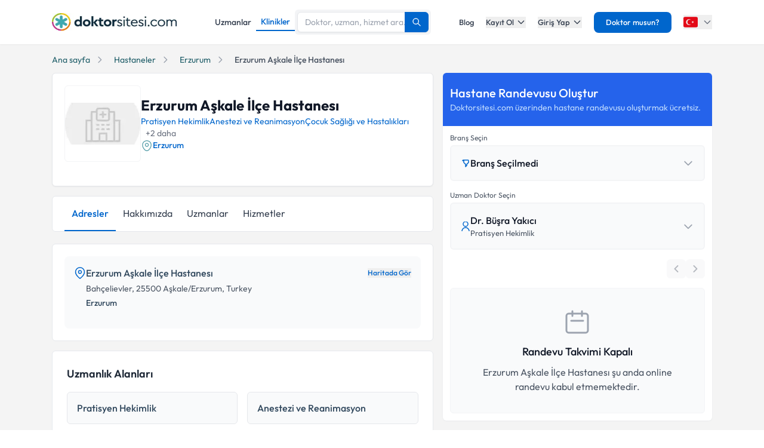

--- FILE ---
content_type: text/html; charset=utf-8
request_url: https://www.doktorsitesi.com/hastane/erzurum-askale-ilce-hastanesi
body_size: 35926
content:
<!DOCTYPE html><html lang="tr" class="__variable_5fda42"><head><meta charSet="utf-8"/><meta name="viewport" content="width=device-width, initial-scale=1, maximum-scale=1, user-scalable=no"/><link rel="preload" as="image" imageSrcSet="/_next/image?url=%2F_next%2Fstatic%2Fmedia%2Flogo-tr.b0ffd3ee.webp&amp;w=640&amp;q=75 1x"/><link rel="preload" as="image" href="https://api.doktorsitesi.com/uploads/profile_self_image/doctor-man.webp"/><link rel="stylesheet" href="/_next/static/css/62f66f205b3a43b1.css" data-precedence="next"/><link rel="stylesheet" href="/_next/static/css/d0c0c70673b635dd.css" data-precedence="next"/><link rel="preload" as="script" fetchPriority="low" href="/_next/static/chunks/webpack-8433330f4bccd773.js"/><script src="/_next/static/chunks/4bd1b696-8fd65c5fddc82e21.js" async=""></script><script src="/_next/static/chunks/1517-536cc06ed377cbcd.js" async=""></script><script src="/_next/static/chunks/main-app-2e5788c1099c469f.js" async=""></script><script src="/_next/static/chunks/9514-6e6905987dd4956e.js" async=""></script><script src="/_next/static/chunks/app/layout-cbf96867929e86d7.js" async=""></script><script src="/_next/static/chunks/8173-b1b34a53f7699e20.js" async=""></script><script src="/_next/static/chunks/7970-1c8c970bd842b401.js" async=""></script><script src="/_next/static/chunks/4878-9b3d758951d83f75.js" async=""></script><script src="/_next/static/chunks/5714-0c00e3e3e73102b1.js" async=""></script><script src="/_next/static/chunks/7982-e88048a4bea35004.js" async=""></script><script src="/_next/static/chunks/8169-8d122bae01128023.js" async=""></script><script src="/_next/static/chunks/1070-75387843e7a3bfb9.js" async=""></script><script src="/_next/static/chunks/app/%5Blang%5D/(seo-layout)/hastane/%5Bslug%5D/page-a6fb3ae4c2f92a07.js" async=""></script><script src="/_next/static/chunks/8307-10b950cecd441528.js" async=""></script><script src="/_next/static/chunks/app/%5Blang%5D/(seo-layout)/layout-4e06bfd92073af3a.js" async=""></script><meta name="next-size-adjust" content=""/><link rel="preconnect" href="https://api.doktorsitesi.com" crossorigin="anonymous"/><link rel="dns-prefetch" href="https://api.doktorsitesi.com"/><link rel="preconnect" href="https://www.googletagmanager.com" crossorigin="anonymous"/><link rel="dns-prefetch" href="https://www.googletagmanager.com"/><link rel="preconnect" href="https://mc.yandex.ru" crossorigin="anonymous"/><link rel="dns-prefetch" href="https://mc.yandex.ru"/><title>Erzurum Aşkale İlçe Hastanesı, Erzurum Doktorları ve Yorumları | Doktorsitesi</title><meta name="description" content="Erzurum ilindeki Erzurum Aşkale İlçe Hastanesı doktorları ve hasta yorumları burada. Tıklayın hastane/kliniğe ait doktor listesine ve iletişim bilgilerine ulaşarak randevu alın."/><meta name="font-display" content="swap"/><link rel="canonical" href="https://www.doktorsitesi.com/hastane/erzurum-askale-ilce-hastanesi"/><meta property="og:title" content="Erzurum Aşkale İlçe Hastanesı, Erzurum Doktorları ve Yorumları | Doktorsitesi"/><meta property="og:description" content="Erzurum ilindeki Erzurum Aşkale İlçe Hastanesı doktorları ve hasta yorumları burada. Tıklayın hastane/kliniğe ait doktor listesine ve iletişim bilgilerine ulaşarak randevu alın."/><meta property="og:type" content="website"/><meta name="twitter:card" content="summary"/><meta name="twitter:title" content="Erzurum Aşkale İlçe Hastanesı, Erzurum Doktorları ve Yorumları | Doktorsitesi"/><meta name="twitter:description" content="Erzurum ilindeki Erzurum Aşkale İlçe Hastanesı doktorları ve hasta yorumları burada. Tıklayın hastane/kliniğe ait doktor listesine ve iletişim bilgilerine ulaşarak randevu alın."/><link rel="icon" href="/favicon-16x16.png" sizes="16x16" type="image/png"/><link rel="icon" href="/favicon-32x32.png" sizes="32x32" type="image/png"/><link rel="apple-touch-icon" href="/apple-touch-icon.png" sizes="180x180" type="image/png"/><script src="/_next/static/chunks/polyfills-42372ed130431b0a.js" noModule=""></script></head><body><header class="bg-white shadow-sm relative z-[199]" id="header-doktorsitesi"><div class="container flex justify-between items-center border-b md:border-none border-gray-200 h-[74px]"><div class="flex items-center justify-between w-full md:w-auto relative"><a href="/" class="absolute left-1/2 transform -translate-x-1/2 md:static md:transform-none md:left-auto flex"><span class="relative inline-block"><img alt="Doktorsitesi.com" width="209" height="30" decoding="async" data-nimg="1" class="h-6 w-auto md:h-[30px] md:w-[209px] md:mr-2" style="color:transparent" srcSet="/_next/image?url=%2F_next%2Fstatic%2Fmedia%2Flogo-tr.b0ffd3ee.webp&amp;w=640&amp;q=75 1x" src="/_next/image?url=%2F_next%2Fstatic%2Fmedia%2Flogo-tr.b0ffd3ee.webp&amp;w=640&amp;q=75"/></span></a></div><div class="hidden md:flex w-[70%] max-w-[768px]:m-auto mt-4 md:mt-0 md:w-auto items-center gap-3"><div class="flex items-center gap-3"><a class="text-sm font-medium text-gray-700 hover:text-primary transition-colors px-2 py-1 inline-block" href="/uzman-listeleme">Uzmanlar</a><span class="text-sm font-medium text-primary border-b-2 border-primary px-2 py-1 inline-block">Klinikler</span></div></div><nav class="hidden md:flex items-center space-x-5"><a href="/blog/makaleler" class="text-gray-700 hover:text-primary transition-colors duration-200 text-13 font-medium">Blog</a><div class="relative dropdown group"><button class="dropdown-toggle flex items-center text-gray-700 hover:text-primary transition-colors duration-200 text-13 font-medium">Kayıt Ol<svg class="w-4 h-4 ml-1 transition-transform duration-200 " width="24" height="24" viewBox="0 0 24 24" fill="none" xmlns="http://www.w3.org/2000/svg"><path d="M19 9l-7 7-7-7" stroke="currentColor" stroke-width="2" stroke-linecap="round" stroke-linejoin="round"></path></svg></button><div class="dropdown-menu absolute left-0 mt-4 w-64 bg-white rounded-lg shadow-lg py-2 z-[99] border border-gray-100 transition-all duration-200 invisible opacity-0"><a href="https://giris.doktorsitesi.com/expert-register" class="flex items-center px-4 py-3 text-sm text-gray-700 hover:bg-gray-50 transition-colors"><div class="w-8 h-8 rounded-full bg-primary/10 flex items-center justify-center mr-3"><svg class="w-4 h-4 text-primary" fill="none" viewBox="0 0 24 24" stroke="currentColor"><path stroke-linecap="round" stroke-linejoin="round" stroke-width="2" d="M9 5H7a2 2 0 00-2 2v12a2 2 0 002 2h10a2 2 0 002-2V7a2 2 0 00-2-2h-2M9 5a2 2 0 002 2h2a2 2 0 002-2M9 5a2 2 0 012-2h2a2 2 0 012 2m-6 9l2 2 4-4"></path></svg></div><div><span class="font-medium block">Doktor/Uzman Kayıt</span><span class="text-xs text-gray-500">Doktor/Uzman olarak kayıt olun</span></div></a><div class="border-t border-gray-100 my-1"></div><a href="https://giris.doktorsitesi.com/visitor-register" class="flex items-center px-4 py-3 text-sm text-gray-700 hover:bg-gray-50 transition-colors"><div class="w-8 h-8 rounded-full bg-primary/10 flex items-center justify-center mr-3"><svg class="w-4 h-4 text-primary" fill="none" viewBox="0 0 24 24" stroke="currentColor"><path stroke-linecap="round" stroke-linejoin="round" stroke-width="2" d="M18 9v3m0 0v3m0-3h3m-3 0h-3m-2-5a4 4 0 11-8 0 4 4 0 018 0zM3 20a6 6 0 0112 0v1H3v-1z"></path></svg></div><div><span class="font-medium block">Hasta/Danışan Kayıt</span><span class="text-xs text-gray-500">Randevu almak için kayıt olun</span></div></a></div></div><div class="relative dropdown group"><button class="dropdown-toggle flex items-center text-gray-700 hover:text-primary transition-colors duration-200 text-13 font-medium">Giriş Yap<svg class="w-4 h-4 ml-1 transition-transform duration-200 " width="24" height="24" viewBox="0 0 24 24" fill="none" xmlns="http://www.w3.org/2000/svg"><path d="M19 9l-7 7-7-7" stroke="currentColor" stroke-width="2" stroke-linecap="round" stroke-linejoin="round"></path></svg></button><div class="dropdown-menu absolute left-0 mt-4 w-64 bg-white rounded-lg shadow-lg py-2 z-[99] border border-gray-100 transition-all duration-200 invisible opacity-0"><a href="https://giris.doktorsitesi.com/login/expert" class="flex items-center px-4 py-3 text-sm text-gray-700 hover:bg-gray-50 transition-colors"><div class="w-8 h-8 rounded-full bg-primary/10 flex items-center justify-center mr-3"><svg class="w-4 h-4 text-primary" fill="none" viewBox="0 0 24 24" stroke="currentColor"><path stroke-linecap="round" stroke-linejoin="round" stroke-width="2" d="M5.121 17.804A13.937 13.937 0 0112 16c2.5 0 4.847.655 6.879 1.804M15 10a3 3 0 11-6 0 3 3 0 016 0zm6 2a9 9 0 11-18 0 9 9 0 0118 0z"></path></svg></div><div><span class="font-medium block">Doktor/Uzman mısın?</span><span class="text-xs text-gray-500">Doktor hesabınıza giriş yapın</span></div></a><div class="border-t border-gray-100 my-1"></div><button class="flex items-center px-4 py-3 text-sm text-gray-700 hover:bg-gray-50 transition-colors w-full text-left" id="patientLoginBtn"><div class="w-8 h-8 rounded-full bg-primary/10 flex items-center justify-center mr-3"><svg class="w-4 h-4 text-primary" fill="none" viewBox="0 0 24 24" stroke="currentColor"><path stroke-linecap="round" stroke-linejoin="round" stroke-width="2" d="M5.121 17.804A13.937 13.937 0 0112 16c2.5 0 4.847.655 6.879 1.804M15 10a3 3 0 11-6 0 3 3 0 016 0zm6 2a9 9 0 11-18 0 9 9 0 0118 0z"></path></svg></div><div><span class="text-left font-medium block">Hasta/Danışan/Ziyaretçi misin?</span><span class="text-left text-xs text-gray-500 block">Hesabınıza giriş yapın</span></div></button></div></div><div class="bg-primary hover:bg-primary/90 text-white rounded-lg px-5 py-2 text-13 font-medium cursor-pointer transition-all duration-200 hover:shadow-md"><a href="https://uzman-ozel.doktorsitesi.com">Doktor musun?</a></div><div class="relative dropdown group"><button class="dropdown-toggle flex items-center"><svg class="w-6 h-6 mr-1" width="50px" height="50px" viewBox="0 0 36 36" xmlns="http://www.w3.org/2000/svg" xmlns:xlink="http://www.w3.org/1999/xlink" aria-hidden="true" role="img" preserveAspectRatio="xMidYMid meet"><path fill="#E30917" d="M36 27a4 4 0 0 1-4 4H4a4 4 0 0 1-4-4V9a4 4 0 0 1 4-4h28a4 4 0 0 1 4 4v18z"></path><path fill="#EEE" d="M16 24a6 6 0 1 1 0-12c1.31 0 2.52.425 3.507 1.138A7.332 7.332 0 0 0 14 10.647A7.353 7.353 0 0 0 6.647 18A7.353 7.353 0 0 0 14 25.354c2.195 0 4.16-.967 5.507-2.492A5.963 5.963 0 0 1 16 24zm3.913-5.77l2.44.562l.22 2.493l1.288-2.146l2.44.561l-1.644-1.888l1.287-2.147l-2.303.98l-1.644-1.889l.22 2.494z"></path></svg><svg class="w-4 h-4 ml-1 text-gray-500" width="24" height="24" viewBox="0 0 24 24" fill="none" xmlns="http://www.w3.org/2000/svg"><path d="M19 9l-7 7-7-7" stroke="currentColor" stroke-width="2" stroke-linecap="round" stroke-linejoin="round"></path></svg></button><div class="dropdown-menu invisible group-hover:visible opacity-0 group-hover:opacity-100 absolute z-[99] right-0 mt-4 w-40 bg-white rounded-lg shadow-lg py-2 border border-gray-100 transition-all duration-200"><a target="_blank" class="w-full flex items-center px-4 py-2.5 text-sm bg-gray-50 transition-colors" href="/"><svg class="w-6 h-6 mr-3 rounded-md border border-gray-200" width="50px" height="50px" viewBox="0 0 36 36" xmlns="http://www.w3.org/2000/svg" xmlns:xlink="http://www.w3.org/1999/xlink" aria-hidden="true" role="img" preserveAspectRatio="xMidYMid meet"><path fill="#E30917" d="M36 27a4 4 0 0 1-4 4H4a4 4 0 0 1-4-4V9a4 4 0 0 1 4-4h28a4 4 0 0 1 4 4v18z"></path><path fill="#EEE" d="M16 24a6 6 0 1 1 0-12c1.31 0 2.52.425 3.507 1.138A7.332 7.332 0 0 0 14 10.647A7.353 7.353 0 0 0 6.647 18A7.353 7.353 0 0 0 14 25.354c2.195 0 4.16-.967 5.507-2.492A5.963 5.963 0 0 1 16 24zm3.913-5.77l2.44.562l.22 2.493l1.288-2.146l2.44.561l-1.644-1.888l1.287-2.147l-2.303.98l-1.644-1.889l.22 2.494z"></path></svg><span class="font-medium">Türkiye</span></a><div class="border-t border-gray-100 my-1"></div><a class="w-full flex items-center px-4 py-2.5 text-sm hover:bg-gray-50 transition-colors" href="https://www.doktorsitesi.az"><svg class="w-6 h-6 mr-3 rounded-md" width="50px" height="50px" viewBox="0 0 36 36" xmlns="http://www.w3.org/2000/svg" xmlns:xlink="http://www.w3.org/1999/xlink" aria-hidden="true" role="img" preserveAspectRatio="xMidYMid meet"><path fill="#3F9C35" d="M36 27a4 4 0 0 1-4 4H4a4 4 0 0 1-4-4v-6h36v6z"></path><path fill="#ED2939" d="M36 15H0v6h36v-6z"></path><path fill="#00B9E4" d="M36 9a4 4 0 0 0-4-4H4a4 4 0 0 0-4 4v6h36V9z"></path><circle fill="#FFFFFF" cx="18" cy="18" r="6"></circle><circle fill="#ED2939" cx="18" cy="18" r="5"></circle><path fill="#FFFFFF" d="M22.042 18l-1.342 2.067l-0.042-2.438l-2.438-0.042L20.287 16.3l-1.342-2.067l2.13 1.234L23.234 14l-0.042 2.438l2.067 1.267l-2.438 0.042z"></path></svg><span class="font-medium">Azerbaycan</span></a></div></div></nav></div><div class="nav-sidebar"></div></header><script type="application/ld+json">[{"@context":"http://schema.org/","@type":"Hospital","name":"Erzurum Aşkale İlçe Hastanesı","description":"Erzurum Aşkale İlçe Hastanesı hasta yorumları, iletişim bilgileri. Online randevu alın!","url":"https://www.doktorsitesi.com/hastane/erzurum-askale-ilce-hastanesi","image":"https://api.doktorsitesi.com/media/cache/company_500_webp/uploads/company_image/company.webp","address":{"@type":"PostalAddress","streetAddress":"Bahçelievler, 25500 Aşkale/Erzurum, Turkey","addressLocality":"Erzurum","addressRegion":"Erzurum","addressCountry":"TR"},"geo":{"@type":"GeoCoordinates","latitude":"39.91760635","longitude":"40.68057251"}},{"@context":"https://schema.org","@type":"BreadcrumbList","itemListElement":[{"@type":"ListItem","position":1,"item":{"@id":"https://www.doktorsitesi.com","name":"Ana sayfa"}},{"@type":"ListItem","position":2,"item":{"@id":"https://www.doktorsitesi.com/hastane-listesi","name":"Hastaneler"}},{"@type":"ListItem","position":3,"item":{"@id":"https://www.doktorsitesi.com/hastaneler/erzurum","name":"Erzurum"}},{"@type":"ListItem","position":4,"item":{"name":"Erzurum Aşkale İlçe Hastanesı"}}]}]</script><main class="bg-gray-bg py-4"><div class="container"><nav class="flex mb-3 overflow-x-auto scrollbar-none" aria-label="Breadcrumb"><ul class="flex items-center space-x-2 text-sm whitespace-nowrap min-w-full"><li class="flex items-center flex-shrink-0"><a class="text-[#205e69] hover:text-[#205e69]/90 transition-colors duration-200" href="/"><span>Ana sayfa</span></a><svg xmlns="http://www.w3.org/2000/svg" class="h-4 w-4 mx-2 text-gray-400 flex-shrink-0" fill="none" viewBox="0 0 24 24" stroke="currentColor"><path stroke-linecap="round" stroke-linejoin="round" stroke-width="2" d="M9 5l7 7-7 7"></path></svg></li><li class="flex items-center flex-shrink-0"><a class="text-[#205e69] hover:text-[#205e69]/90 transition-colors duration-200 truncate max-w-xs" href="/hastane-listesi">Hastaneler</a><svg xmlns="http://www.w3.org/2000/svg" class="h-4 w-4 mx-2 text-gray-400 flex-shrink-0" fill="none" viewBox="0 0 24 24" stroke="currentColor"><path stroke-linecap="round" stroke-linejoin="round" stroke-width="2" d="M9 5l7 7-7 7"></path></svg></li><li class="flex items-center flex-shrink-0"><a class="text-[#205e69] hover:text-[#205e69]/90 transition-colors duration-200 truncate max-w-xs" href="/hastaneler/erzurum">Erzurum</a><svg xmlns="http://www.w3.org/2000/svg" class="h-4 w-4 mx-2 text-gray-400 flex-shrink-0" fill="none" viewBox="0 0 24 24" stroke="currentColor"><path stroke-linecap="round" stroke-linejoin="round" stroke-width="2" d="M9 5l7 7-7 7"></path></svg></li><li class="flex items-center flex-shrink-0"><span class="text-gray-600 font-medium truncate max-w-xs">Erzurum Aşkale İlçe Hastanesı</span></li></ul></nav><div class="grid lg:grid-cols-12 gap-4"><div class="lg:col-span-7"><div class="flex flex-col bg-white rounded-md shadow-sm md:border md:border-gray-e6 p-4 md:p-5 hover:shadow-sm transition-all duration-300"><header class="flex gap-4 md:gap-6 items-center mb-5"><div class="relative"><div class="cursor-pointer hover:opacity-90 transition-opacity"><figure><img alt="Erzurum Aşkale İlçe Hastanesı" loading="lazy" width="128" height="128" decoding="async" data-nimg="1" class="w-20 h-20 md:w-32 md:h-32 rounded-md object-contain border border-gray-100" style="color:transparent" srcSet="/_next/image?url=https%3A%2F%2Fapi.doktorsitesi.com%2Fmedia%2Fcache%2Fcompany_500_webp%2Fuploads%2Fcompany_image%2Fcompany.webp&amp;w=160&amp;q=75 1x, /_next/image?url=https%3A%2F%2Fapi.doktorsitesi.com%2Fmedia%2Fcache%2Fcompany_500_webp%2Fuploads%2Fcompany_image%2Fcompany.webp&amp;w=640&amp;q=75 2x" src="/_next/image?url=https%3A%2F%2Fapi.doktorsitesi.com%2Fmedia%2Fcache%2Fcompany_500_webp%2Fuploads%2Fcompany_image%2Fcompany.webp&amp;w=640&amp;q=75"/><figcaption></figcaption></figure></div></div><div class="flex flex-col flex-1 min-w-0 gap-y-2.5 md:gap-y-3"><h1 class="text-xl max-[767px]:min-h-[48px] max-[767px]:flex max-[767px]:items-center md:text-2xl leading-tight md:leading-snug text-gray-900 mb-0">Erzurum Aşkale İlçe Hastanesı</h1><div class="flex flex-row flex-wrap items-center gap-x-2 text-sm"><a class="text-primary hover:text-primary/80" href="/hastaneler/pratisyen-hekimlik">Pratisyen Hekimlik</a><a class="text-primary hover:text-primary/80" href="/hastaneler/anestezi-ve-reanimasyon">Anestezi ve Reanimasyon</a><a class="text-primary hover:text-primary/80" href="/hastaneler/cocuk-sagligi-ve-hastaliklari">Çocuk Sağlığı ve Hastalıkları</a><a href="#interests" class="text-gray-500 ml-2 hover:text-gray-700 cursor-pointer">+<!-- -->2<!-- --> daha</a></div><div class="md:flex md:justify-between"><div class="flex gap-x-1 location-icon items-center"><svg width="20" height="20" viewBox="0 0 24 24" fill="none" xmlns="http://www.w3.org/2000/svg"><path d="M12.0009 14.1699C9.87086 14.1699 8.13086 12.4399 8.13086 10.2999C8.13086 8.15994 9.87086 6.43994 12.0009 6.43994C14.1309 6.43994 15.8709 8.16994 15.8709 10.3099C15.8709 12.4499 14.1309 14.1699 12.0009 14.1699ZM12.0009 7.93994C10.7009 7.93994 9.63086 8.99994 9.63086 10.3099C9.63086 11.6199 10.6909 12.6799 12.0009 12.6799C13.3109 12.6799 14.3709 11.6199 14.3709 10.3099C14.3709 8.99994 13.3009 7.93994 12.0009 7.93994Z" fill="#529CA7"></path><path d="M11.9997 22.76C10.5197 22.76 9.02969 22.2 7.86969 21.09C4.91969 18.25 1.65969 13.72 2.88969 8.33C3.99969 3.44 8.26969 1.25 11.9997 1.25C11.9997 1.25 11.9997 1.25 12.0097 1.25C15.7397 1.25 20.0097 3.44 21.1197 8.34C22.3397 13.73 19.0797 18.25 16.1297 21.09C14.9697 22.2 13.4797 22.76 11.9997 22.76ZM11.9997 2.75C9.08969 2.75 5.34969 4.3 4.35969 8.66C3.27969 13.37 6.23969 17.43 8.91969 20C10.6497 21.67 13.3597 21.67 15.0897 20C17.7597 17.43 20.7197 13.37 19.6597 8.66C18.6597 4.3 14.9097 2.75 11.9997 2.75Z" fill="#529CA7"></path></svg><div class="text-14 mr-1 font-medium"><a class="text-primary hover:text-primary/80" href="/hastaneler/erzurum">Erzurum</a></div></div></div></div></header></div><div class="jsx-bf4e782dd40d88a3 flex bg-white border border-gray-200 rounded-md mt-4 sticky top-0 z-10 rounded-bl-0 overflow-hidden "><div class="jsx-bf4e782dd40d88a3 overflow-x-auto no-scrollbar flex"><nav class="jsx-bf4e782dd40d88a3 flex px-2 md:px-5 whitespace-nowrap max-[576px]:max-w-[calc(100%-48px)]"><a href="#addresses" class="jsx-bf4e782dd40d88a3 py-3 md:py-4 px-2 md:px-3 flex-shrink-0 border-b-2 transition-colors text-sm md:text-base border-primary text-primary font-medium">Adresler</a><a href="#about" class="jsx-bf4e782dd40d88a3 py-3 md:py-4 px-2 md:px-3 flex-shrink-0 border-b-2 transition-colors text-sm md:text-base border-transparent text-gray-700 hover:text-primary">Hakkımızda</a><a href="#experts" class="jsx-bf4e782dd40d88a3 py-3 md:py-4 px-2 md:px-3 flex-shrink-0 border-b-2 transition-colors text-sm md:text-base border-transparent text-gray-700 hover:text-primary">Uzmanlar</a><a href="#interests" class="jsx-bf4e782dd40d88a3 py-3 md:py-4 px-2 md:px-3 flex-shrink-0 border-b-2 transition-colors text-sm md:text-base border-transparent text-gray-700 hover:text-primary">Hizmetler</a></nav></div></div><section id="hospital-address" class="bg-white border border-gray-200 rounded-md p-5 mt-5"><div class="flex flex-col gap-4"><div class="bg-gray-50 rounded-lg p-4"><div class="flex items-start gap-2 mb-4"><svg class="w-5 h-5 text-primary mt-0.5 flex-shrink-0" viewBox="0 0 20 20" fill="none"><path d="M17.5 8.33333C17.5 14.1667 10 19.1667 10 19.1667C10 19.1667 2.5 14.1667 2.5 8.33333C2.5 6.34421 3.29018 4.43655 4.6967 3.03003C6.10322 1.62351 8.01088 0.833333 10 0.833333C11.9891 0.833333 13.8968 1.62351 15.3033 3.03003C16.7098 4.43655 17.5 6.34421 17.5 8.33333Z" stroke="currentColor" stroke-width="1.5" stroke-linecap="round" stroke-linejoin="round"></path><path d="M10 10.8333C11.3807 10.8333 12.5 9.71404 12.5 8.33333C12.5 6.95262 11.3807 5.83333 10 5.83333C8.61929 5.83333 7.5 6.95262 7.5 8.33333C7.5 9.71404 8.61929 10.8333 10 10.8333Z" stroke="currentColor" stroke-width="1.5" stroke-linecap="round" stroke-linejoin="round"></path></svg><div class="flex-1"><div class="flex max-[767px]:flex-col md:items-center md:justify-between mb-1"><span class="font-medium text-secondary md:max-w-[70%]">Erzurum Aşkale İlçe Hastanesı</span><a href="https://www.google.com/maps/search/?api=1&amp;query=39.91760635,40.68057251" target="_blank" rel="noopener noreferrer" class="inline-flex items-center text-primary text-xs font-medium hover:text-primary/80 transition-colors max-[767px]:mt-1.5 max-[767px]:mb-0.5">Haritada Gör</a></div><p class="text-gray-600 text-sm">Bahçelievler, 25500 Aşkale/Erzurum, Turkey</p><span class="inline-flex items-center gap-2 text-secondary text-sm font-medium mt-1">Erzurum</span></div></div></div></div></section><section id="about" class="bg-white border border-e6 p-6 mb-4 rounded-md mt-4 contain-all"><div class="mb-6"><h2 class="text-lg font-semibold text-gray-800 mb-4">Uzmanlık Alanları</h2><div class="grid grid-cols-1 md:grid-cols-2 gap-4"><div class="transition-all duration-300 block opacity-100"><a href="/hastane/erzurum-askale-ilce-hastanesi/pratisyen-hekimlik"><div class="border rounded-md p-4 transition-all duration-200 cursor-pointer bg-gray-50 hover:bg-gray-100 border-gray-200"><span class="font-medium leading-tight line-clamp-1">Pratisyen Hekimlik</span></div></a></div><div class="transition-all duration-300 block opacity-100"><a href="/hastane/erzurum-askale-ilce-hastanesi/anestezi-ve-reanimasyon"><div class="border rounded-md p-4 transition-all duration-200 cursor-pointer bg-gray-50 hover:bg-gray-100 border-gray-200"><span class="font-medium leading-tight line-clamp-1">Anestezi ve Reanimasyon</span></div></a></div><div class="transition-all duration-300 block opacity-100"><a href="/hastane/erzurum-askale-ilce-hastanesi/cocuk-sagligi-ve-hastaliklari"><div class="border rounded-md p-4 transition-all duration-200 cursor-pointer bg-gray-50 hover:bg-gray-100 border-gray-200"><span class="font-medium leading-tight line-clamp-1">Çocuk Sağlığı ve Hastalıkları</span></div></a></div><div class="transition-all duration-300 block opacity-100"><a href="/hastane/erzurum-askale-ilce-hastanesi/dahiliye-ve-ic-hastaliklari"><div class="border rounded-md p-4 transition-all duration-200 cursor-pointer bg-gray-50 hover:bg-gray-100 border-gray-200"><span class="font-medium leading-tight line-clamp-1">Dahiliye - İç Hastalıkları</span></div></a></div><div class="transition-all duration-300 block opacity-100"><a href="/hastane/erzurum-askale-ilce-hastanesi/kulak-burun-bogaz-hastaliklari"><div class="border rounded-md p-4 transition-all duration-200 cursor-pointer bg-gray-50 hover:bg-gray-100 border-gray-200"><span class="font-medium leading-tight line-clamp-1">Kulak Burun Boğaz hastalıkları - KBB</span></div></a></div></div></div></section><section id="experts" class="bg-white border border-e6 p-6 mb-4 rounded-md"><div class="flex flex-col sm:flex-row sm:items-center justify-between mb-6 gap-4"><div><h2 class="text-xl font-semibold text-gray-900 inline">Uzmanlar</h2><span class="text-xl font-semibold text-gray-600 inline ml-2">(<!-- -->6<!-- -->)</span></div><div class="relative w-full sm:w-auto"><button class="flex items-center justify-between w-full sm:min-w-[200px] sm:max-w-[300px] px-4 py-2 text-sm font-medium bg-white border border-gray-200 rounded-md hover:border-gray-300 transition-all duration-200"><div class="flex items-center gap-2 min-w-0 flex-1"><svg class="w-4 h-4 text-gray-500 flex-shrink-0" fill="none" stroke="currentColor" viewBox="0 0 24 24"><path stroke-linecap="round" stroke-linejoin="round" stroke-width="2" d="M3 4a1 1 0 011-1h16a1 1 0 011 1v2.586a1 1 0 01-.293.707l-6.414 6.414a1 1 0 00-.293.707V17l-4 4v-6.586a1 1 0 00-.293-.707L3.293 7.414A1 1 0 013 6.707V4z"></path></svg><span class="text-gray-700 truncate" title="Tümü (6)">Tümü<!-- --> (<!-- -->6<!-- -->)</span></div><svg class="w-4 h-4 ml-2 text-gray-500 transition-transform flex-shrink-0 " fill="none" stroke="currentColor" viewBox="0 0 24 24"><path stroke-linecap="round" stroke-linejoin="round" stroke-width="2" d="M19 9l-7 7-7-7"></path></svg></button><div class="absolute top-full right-0 w-full sm:min-w-[320px] sm:max-w-[400px] sm:w-max mt-1 bg-white border border-gray-200 rounded-md shadow-lg z-10 transition-all duration-200 opacity-0 invisible transform -translate-y-2 pointer-events-none"><div class="p-3 border-b border-gray-100"><div class="relative"><svg class="absolute left-3 top-1/2 transform -translate-y-1/2 w-4 h-4 text-gray-400" fill="none" stroke="currentColor" viewBox="0 0 24 24"><path stroke-linecap="round" stroke-linejoin="round" stroke-width="2" d="M21 21l-6-6m2-5a7 7 0 11-14 0 7 7 0 0114 0z"></path></svg><input type="text" placeholder="Uzmanlık alanı ara..." class="w-full pl-10 pr-4 py-2 text-sm border border-gray-200 rounded-md focus:outline-none focus:ring-2 focus:ring-primary focus:border-transparent" tabindex="-1" value=""/></div></div><div class="max-h-60 overflow-y-auto"><a class="block w-full text-left px-4 py-3 text-sm leading-relaxed transition-colors whitespace-nowrap bg-primary text-white" tabindex="-1" href="/hastane/erzurum-askale-ilce-hastanesi">Tümü</a><a class="block w-full text-left px-4 py-3 text-sm leading-relaxed transition-colors whitespace-nowrap overflow-hidden text-ellipsis text-gray-700 hover:bg-gray-50 " tabindex="-1" title="Pratisyen Hekimlik (3)" href="/hastane/erzurum-askale-ilce-hastanesi/pratisyen-hekimlik">Pratisyen Hekimlik<!-- --> (<!-- -->3<!-- -->)</a><a class="block w-full text-left px-4 py-3 text-sm leading-relaxed transition-colors whitespace-nowrap overflow-hidden text-ellipsis text-gray-700 hover:bg-gray-50 " tabindex="-1" title="Anestezi ve Reanimasyon (1)" href="/hastane/erzurum-askale-ilce-hastanesi/anestezi-ve-reanimasyon">Anestezi ve Reanimasyon<!-- --> (<!-- -->1<!-- -->)</a><a class="block w-full text-left px-4 py-3 text-sm leading-relaxed transition-colors whitespace-nowrap overflow-hidden text-ellipsis text-gray-700 hover:bg-gray-50 " tabindex="-1" title="Çocuk Sağlığı ve Hastalıkları (1)" href="/hastane/erzurum-askale-ilce-hastanesi/cocuk-sagligi-ve-hastaliklari">Çocuk Sağlığı ve Hastalıkları<!-- --> (<!-- -->1<!-- -->)</a><a class="block w-full text-left px-4 py-3 text-sm leading-relaxed transition-colors whitespace-nowrap overflow-hidden text-ellipsis text-gray-700 hover:bg-gray-50 " tabindex="-1" title="Dahiliye - İç Hastalıkları (1)" href="/hastane/erzurum-askale-ilce-hastanesi/dahiliye-ic-hastaliklari">Dahiliye - İç Hastalıkları<!-- --> (<!-- -->1<!-- -->)</a><a class="block w-full text-left px-4 py-3 text-sm leading-relaxed transition-colors whitespace-nowrap overflow-hidden text-ellipsis text-gray-700 hover:bg-gray-50 " tabindex="-1" title="Kulak Burun Boğaz hastalıkları - KBB (1)" href="/hastane/erzurum-askale-ilce-hastanesi/kulak-burun-bogaz-hastaliklari-kbb">Kulak Burun Boğaz hastalıkları - KBB<!-- --> (<!-- -->1<!-- -->)</a></div></div></div></div><div class="space-y-4 mb-6"><div data-expert-id="1714934" class="group block bg-white rounded-md p-3 sm:p-5 transition-all duration-200 border border-gray-100 hover:border-gray-200"><div class="flex flex-col sm:flex-row gap-3 sm:gap-5"><div class="flex-shrink-0 mx-auto sm:mx-0"><div class="bg-[#ececec] rounded-md"><img src="https://api.doktorsitesi.com/uploads/profile_self_image/doctor-man.webp" alt="Dr. Büşra Yakıcı" class="w-24 h-24 rounded-md object-cover border border-gray-200 transition-colors"/></div></div><div class="flex-1 min-w-0"><div class="mb-1 text-center sm:text-left"><h3><a class="font-semibold text-primary text-lg leading-tight mb-1 hover:text-primary/80 transition-colors block w-fit mx-auto sm:mx-0 break-words" href="/dr-busra-yakici/pratisyen-hekimlik/erzurum">Dr. Büşra Yakıcı</a></h3><div class="text-sm text-gray-600 mb-2 break-words"><span>Pratisyen Hekimlik</span></div><div class="text-sm text-gray-400 text-center sm:text-left">Henüz değerlendirme yok</div></div></div></div></div><div data-expert-id="1717186" class="group block bg-white rounded-md p-3 sm:p-5 transition-all duration-200 border border-gray-100 hover:border-gray-200"><div class="flex flex-col sm:flex-row gap-3 sm:gap-5"><div class="flex-shrink-0 mx-auto sm:mx-0"><div class="bg-[#ececec] rounded-md"><img src="https://api.doktorsitesi.com/uploads/profile_self_image/doctor-man.webp" alt="Dr. Güven Meyveci" class="w-24 h-24 rounded-md object-cover border border-gray-200 transition-colors"/></div></div><div class="flex-1 min-w-0"><div class="mb-1 text-center sm:text-left"><h3><a class="font-semibold text-primary text-lg leading-tight mb-1 hover:text-primary/80 transition-colors block w-fit mx-auto sm:mx-0 break-words" href="/dr-guven-meyveci/pratisyen-hekimlik/erzurum">Dr. Güven Meyveci</a></h3><div class="text-sm text-gray-600 mb-2 break-words"><span>Pratisyen Hekimlik</span></div><div class="text-sm text-gray-400 text-center sm:text-left">Henüz değerlendirme yok</div></div></div></div></div><div data-expert-id="1712455" class="group block bg-white rounded-md p-3 sm:p-5 transition-all duration-200 border border-gray-100 hover:border-gray-200"><div class="flex flex-col sm:flex-row gap-3 sm:gap-5"><div class="flex-shrink-0 mx-auto sm:mx-0"><div class="bg-[#ececec] rounded-md"><img src="https://api.doktorsitesi.com/uploads/profile_self_image/doctor-man.webp" alt="Uzm. Dr. Hacer Yurttaş" class="w-24 h-24 rounded-md object-cover border border-gray-200 transition-colors"/></div></div><div class="flex-1 min-w-0"><div class="mb-1 text-center sm:text-left"><h3><a class="font-semibold text-primary text-lg leading-tight mb-1 hover:text-primary/80 transition-colors block w-fit mx-auto sm:mx-0 break-words" href="/uzm-dr-hacer-yurttas/cocuk-sagligi-ve-hastaliklari/erzurum">Uzm. Dr. Hacer Yurttaş</a></h3><div class="text-sm text-gray-600 mb-2 break-words"><span>Çocuk Sağlığı ve Hastalıkları</span></div><div class="text-sm text-gray-400 text-center sm:text-left">Henüz değerlendirme yok</div></div></div></div></div><div data-expert-id="1712316" class="group block bg-white rounded-md p-3 sm:p-5 transition-all duration-200 border border-gray-100 hover:border-gray-200"><div class="flex flex-col sm:flex-row gap-3 sm:gap-5"><div class="flex-shrink-0 mx-auto sm:mx-0"><div class="bg-[#ececec] rounded-md"><img src="https://api.doktorsitesi.com/uploads/profile_self_image/doctor-man.webp" alt="Uzm. Dr. Meziyet Zeliha Gürlek Ustabaşı" class="w-24 h-24 rounded-md object-cover border border-gray-200 transition-colors"/></div></div><div class="flex-1 min-w-0"><div class="mb-1 text-center sm:text-left"><h3><a class="font-semibold text-primary text-lg leading-tight mb-1 hover:text-primary/80 transition-colors block w-fit mx-auto sm:mx-0 break-words" href="/uzm-dr-meziyet-zeliha-gurlek-ustabasi/anestezi-ve-reanimasyon/erzurum">Uzm. Dr. Meziyet Zeliha Gürlek Ustabaşı</a></h3><div class="text-sm text-gray-600 mb-2 break-words"><span>Anestezi ve Reanimasyon</span></div><div class="text-sm text-gray-400 text-center sm:text-left">Henüz değerlendirme yok</div></div></div></div></div><div data-expert-id="1717187" class="group block bg-white rounded-md p-3 sm:p-5 transition-all duration-200 border border-gray-100 hover:border-gray-200"><div class="flex flex-col sm:flex-row gap-3 sm:gap-5"><div class="flex-shrink-0 mx-auto sm:mx-0"><div class="bg-[#ececec] rounded-md"><img src="https://api.doktorsitesi.com/uploads/profile_self_image/doctor-man.webp" alt="Dr. Güzide Tavlaş" class="w-24 h-24 rounded-md object-cover border border-gray-200 transition-colors"/></div></div><div class="flex-1 min-w-0"><div class="mb-1 text-center sm:text-left"><h3><a class="font-semibold text-primary text-lg leading-tight mb-1 hover:text-primary/80 transition-colors block w-fit mx-auto sm:mx-0 break-words" href="/dr-guzide-tavlas/pratisyen-hekimlik/erzurum">Dr. Güzide Tavlaş</a></h3><div class="text-sm text-gray-600 mb-2 break-words"><span>Pratisyen Hekimlik</span></div><div class="text-sm text-gray-400 text-center sm:text-left">Henüz değerlendirme yok</div></div></div></div></div><div data-expert-id="1802773" class="group block bg-white rounded-md p-3 sm:p-5 transition-all duration-200 border border-gray-100 hover:border-gray-200"><div class="flex flex-col sm:flex-row gap-3 sm:gap-5"><div class="flex-shrink-0 mx-auto sm:mx-0"><div class="bg-[#ececec] rounded-md"><img src="https://api.doktorsitesi.com/uploads/profile_self_image/doctor-man.webp" alt="Dr. Nurullah Çubuk" class="w-24 h-24 rounded-md object-cover border border-gray-200 transition-colors"/></div></div><div class="flex-1 min-w-0"><div class="mb-1 text-center sm:text-left"><h3><a class="font-semibold text-primary text-lg leading-tight mb-1 hover:text-primary/80 transition-colors block w-fit mx-auto sm:mx-0 break-words" href="/dr-nurullah-cubuk/dahiliye-ve-ic-hastaliklari/erzurum">Dr. Nurullah Çubuk</a></h3><div class="text-sm text-gray-600 mb-2 break-words"><span>Dahiliye - İç Hastalıkları</span></div><div class="text-sm text-gray-400 text-center sm:text-left">Henüz değerlendirme yok</div></div></div></div></div></div></section><section class="bg-white border border-e6 p-6 mb-4 rounded-md" id="interests"><div class="flex flex-col sm:flex-row sm:items-center justify-between gap-4 mb-6"><div><h2 class="text-xl font-semibold text-gray-900 mb-1">İlgi Alanları</h2><p class="text-sm text-gray-500">10/70 ilgi alanı</p></div><div class="relative w-full sm:w-auto"><svg class="absolute left-3 top-1/2 transform -translate-y-1/2 w-4 h-4 text-gray-400" fill="none" stroke="currentColor" viewBox="0 0 24 24"><path stroke-linecap="round" stroke-linejoin="round" stroke-width="2" d="M21 21l-6-6m2-5a7 7 0 11-14 0 7 7 0 0114 0z"></path></svg><input type="text" placeholder="İlgi alanı ara..." class="w-full sm:w-64 pl-10 pr-10 py-2 text-sm border border-gray-200 rounded-lg focus:outline-none focus:ring-2 focus:ring-primary focus:border-transparent" value=""/></div></div><div class="grid grid-cols-1 md:grid-cols-2 gap-4 mb-6"><div class="group relative block bg-gradient-to-r from-gray-50 to-gray-100 rounded-xl p-5 hover:from-primary hover:to-primary/90 transition-all duration-300 border border-gray-200 hover:border-primary hover:shadow-lg hover:-translate-y-1 cursor-pointer overflow-hidden"><div class="absolute inset-0 opacity-5 group-hover:opacity-10 transition-opacity"><div class="absolute top-0 right-0 w-20 h-20 bg-primary rounded-full -translate-y-10 translate-x-10"></div><div class="absolute bottom-0 left-0 w-16 h-16 bg-primary rounded-full translate-y-8 -translate-x-8"></div></div><div class="relative flex items-center justify-between min-w-0"><div class="flex-1 min-w-0"><h3 class="font-semibold text-gray-800 group-hover:text-white transition-colors text-base leading-tight break-words line-clamp-2">Enjeksiyon Im</h3></div></div></div><div class="group relative block bg-gradient-to-r from-gray-50 to-gray-100 rounded-xl p-5 hover:from-primary hover:to-primary/90 transition-all duration-300 border border-gray-200 hover:border-primary hover:shadow-lg hover:-translate-y-1 cursor-pointer overflow-hidden"><div class="absolute inset-0 opacity-5 group-hover:opacity-10 transition-opacity"><div class="absolute top-0 right-0 w-20 h-20 bg-primary rounded-full -translate-y-10 translate-x-10"></div><div class="absolute bottom-0 left-0 w-16 h-16 bg-primary rounded-full translate-y-8 -translate-x-8"></div></div><div class="relative flex items-center justify-between min-w-0"><div class="flex-1 min-w-0"><h3 class="font-semibold text-gray-800 group-hover:text-white transition-colors text-base leading-tight break-words line-clamp-2">Kinesiotape(Kinezyoteyp)</h3></div></div></div><div class="group relative block bg-gradient-to-r from-gray-50 to-gray-100 rounded-xl p-5 hover:from-primary hover:to-primary/90 transition-all duration-300 border border-gray-200 hover:border-primary hover:shadow-lg hover:-translate-y-1 cursor-pointer overflow-hidden"><div class="absolute inset-0 opacity-5 group-hover:opacity-10 transition-opacity"><div class="absolute top-0 right-0 w-20 h-20 bg-primary rounded-full -translate-y-10 translate-x-10"></div><div class="absolute bottom-0 left-0 w-16 h-16 bg-primary rounded-full translate-y-8 -translate-x-8"></div></div><div class="relative flex items-center justify-between min-w-0"><div class="flex-1 min-w-0"><h3 class="font-semibold text-gray-800 group-hover:text-white transition-colors text-base leading-tight break-words line-clamp-2">Spinal Anestezi</h3></div></div></div><div class="group relative block bg-gradient-to-r from-gray-50 to-gray-100 rounded-xl p-5 hover:from-primary hover:to-primary/90 transition-all duration-300 border border-gray-200 hover:border-primary hover:shadow-lg hover:-translate-y-1 cursor-pointer overflow-hidden"><div class="absolute inset-0 opacity-5 group-hover:opacity-10 transition-opacity"><div class="absolute top-0 right-0 w-20 h-20 bg-primary rounded-full -translate-y-10 translate-x-10"></div><div class="absolute bottom-0 left-0 w-16 h-16 bg-primary rounded-full translate-y-8 -translate-x-8"></div></div><div class="relative flex items-center justify-between min-w-0"><div class="flex-1 min-w-0"><h3 class="font-semibold text-gray-800 group-hover:text-white transition-colors text-base leading-tight break-words line-clamp-2">Nöropatik Ağrı</h3></div></div></div><div class="group relative block bg-gradient-to-r from-gray-50 to-gray-100 rounded-xl p-5 hover:from-primary hover:to-primary/90 transition-all duration-300 border border-gray-200 hover:border-primary hover:shadow-lg hover:-translate-y-1 cursor-pointer overflow-hidden"><div class="absolute inset-0 opacity-5 group-hover:opacity-10 transition-opacity"><div class="absolute top-0 right-0 w-20 h-20 bg-primary rounded-full -translate-y-10 translate-x-10"></div><div class="absolute bottom-0 left-0 w-16 h-16 bg-primary rounded-full translate-y-8 -translate-x-8"></div></div><div class="relative flex items-center justify-between min-w-0"><div class="flex-1 min-w-0"><h3 class="font-semibold text-gray-800 group-hover:text-white transition-colors text-base leading-tight break-words line-clamp-2">Epidural Steroid Enjeksiyonu</h3></div></div></div><div class="group relative block bg-gradient-to-r from-gray-50 to-gray-100 rounded-xl p-5 hover:from-primary hover:to-primary/90 transition-all duration-300 border border-gray-200 hover:border-primary hover:shadow-lg hover:-translate-y-1 cursor-pointer overflow-hidden"><div class="absolute inset-0 opacity-5 group-hover:opacity-10 transition-opacity"><div class="absolute top-0 right-0 w-20 h-20 bg-primary rounded-full -translate-y-10 translate-x-10"></div><div class="absolute bottom-0 left-0 w-16 h-16 bg-primary rounded-full translate-y-8 -translate-x-8"></div></div><div class="relative flex items-center justify-between min-w-0"><div class="flex-1 min-w-0"><h3 class="font-semibold text-gray-800 group-hover:text-white transition-colors text-base leading-tight break-words line-clamp-2">Migren</h3></div></div></div><div class="group relative block bg-gradient-to-r from-gray-50 to-gray-100 rounded-xl p-5 hover:from-primary hover:to-primary/90 transition-all duration-300 border border-gray-200 hover:border-primary hover:shadow-lg hover:-translate-y-1 cursor-pointer overflow-hidden"><div class="absolute inset-0 opacity-5 group-hover:opacity-10 transition-opacity"><div class="absolute top-0 right-0 w-20 h-20 bg-primary rounded-full -translate-y-10 translate-x-10"></div><div class="absolute bottom-0 left-0 w-16 h-16 bg-primary rounded-full translate-y-8 -translate-x-8"></div></div><div class="relative flex items-center justify-between min-w-0"><div class="flex-1 min-w-0"><h3 class="font-semibold text-gray-800 group-hover:text-white transition-colors text-base leading-tight break-words line-clamp-2">Biyoelektrik Tedavisi</h3></div></div></div><div class="group relative block bg-gradient-to-r from-gray-50 to-gray-100 rounded-xl p-5 hover:from-primary hover:to-primary/90 transition-all duration-300 border border-gray-200 hover:border-primary hover:shadow-lg hover:-translate-y-1 cursor-pointer overflow-hidden"><div class="absolute inset-0 opacity-5 group-hover:opacity-10 transition-opacity"><div class="absolute top-0 right-0 w-20 h-20 bg-primary rounded-full -translate-y-10 translate-x-10"></div><div class="absolute bottom-0 left-0 w-16 h-16 bg-primary rounded-full translate-y-8 -translate-x-8"></div></div><div class="relative flex items-center justify-between min-w-0"><div class="flex-1 min-w-0"><h3 class="font-semibold text-gray-800 group-hover:text-white transition-colors text-base leading-tight break-words line-clamp-2">Nöromuskuler Blok Ve Kas Gevşeticiler</h3></div></div></div><div class="group relative block bg-gradient-to-r from-gray-50 to-gray-100 rounded-xl p-5 hover:from-primary hover:to-primary/90 transition-all duration-300 border border-gray-200 hover:border-primary hover:shadow-lg hover:-translate-y-1 cursor-pointer overflow-hidden"><div class="absolute inset-0 opacity-5 group-hover:opacity-10 transition-opacity"><div class="absolute top-0 right-0 w-20 h-20 bg-primary rounded-full -translate-y-10 translate-x-10"></div><div class="absolute bottom-0 left-0 w-16 h-16 bg-primary rounded-full translate-y-8 -translate-x-8"></div></div><div class="relative flex items-center justify-between min-w-0"><div class="flex-1 min-w-0"><h3 class="font-semibold text-gray-800 group-hover:text-white transition-colors text-base leading-tight break-words line-clamp-2">Hasta Kontrollü Ağrı Giderimi  (PCA)</h3></div></div></div><div class="group relative block bg-gradient-to-r from-gray-50 to-gray-100 rounded-xl p-5 hover:from-primary hover:to-primary/90 transition-all duration-300 border border-gray-200 hover:border-primary hover:shadow-lg hover:-translate-y-1 cursor-pointer overflow-hidden"><div class="absolute inset-0 opacity-5 group-hover:opacity-10 transition-opacity"><div class="absolute top-0 right-0 w-20 h-20 bg-primary rounded-full -translate-y-10 translate-x-10"></div><div class="absolute bottom-0 left-0 w-16 h-16 bg-primary rounded-full translate-y-8 -translate-x-8"></div></div><div class="relative flex items-center justify-between min-w-0"><div class="flex-1 min-w-0"><h3 class="font-semibold text-gray-800 group-hover:text-white transition-colors text-base leading-tight break-words line-clamp-2">Ağrı</h3></div></div></div></div><div class="text-center"><button class="text-primary hover:text-primary/80 transition-colors font-medium flex items-center gap-1 mx-auto disabled:opacity-50"><span class="break-words">Daha Fazla Yükle (60)</span><svg width="16" height="16" viewBox="0 0 16 16" fill="none" class="flex-shrink-0"><path d="M4 6L8 10L12 6" stroke="currentColor" stroke-width="2" stroke-linecap="round" stroke-linejoin="round"></path></svg></button></div></section></div><div class="lg:col-span-5"><div id="hospital-calendar" style="position:sticky;top:20px" class="jsx-45f22656d950656d bg-white rounded-md shadow-sm shadow-gray-200/60 sticky top-5 p-0 z-[100]"><div class="jsx-45f22656d950656d hidden md:flex md:flex-col md:bg-blue-600 md:rounded-t-md md:px-3 md:py-5"><h2 class="jsx-45f22656d950656d text-white text-xl font-medium">Hastane Randevusu Oluştur</h2><p class="jsx-45f22656d950656d text-blue-200 text-14">Doktorsitesi.com üzerinden hastane randevusu oluşturmak ücretsiz.</p></div><div class="jsx-45f22656d950656d md:p-3"><div class="jsx-45f22656d950656d appointment-form-content"><div class="jsx-45f22656d950656d transition-all duration-300 md:max-h-[300px] opacity-100 mb-4"><div class="jsx-45f22656d950656d form-group mb-4"><label class="jsx-45f22656d950656d text-gray-600 text-xs mb-1 block">Branş Seçin</label><div class="jsx-45f22656d950656d custom-select-wrapper relative"><button type="button" class="jsx-45f22656d950656d custom-select-button w-full p-4 bg-gray-50 rounded-md border-2 border-gray-100 flex items-center justify-between hover:border-primary/50 transition-colors text-left"><div class="jsx-45f22656d950656d flex items-center gap-3 min-w-0"><svg width="16" height="16" viewBox="0 0 16 16" fill="none" class="jsx-45f22656d950656d text-primary flex-shrink-0"><path d="M3 4a1 1 0 011-1h8a1 1 0 011 1v2.586a1 1 0 01-.293.707l-2.414 2.414a1 1 0 00-.293.707V12l-2 2v-3.586a1 1 0 00-.293-.707L5.293 7.414A1 1 0 015 6.707V4z" stroke="currentColor" stroke-width="1.5" stroke-linecap="round" stroke-linejoin="round" class="jsx-45f22656d950656d"></path></svg><div class="jsx-45f22656d950656d flex-1 min-w-0"><div class="jsx-45f22656d950656d font-medium text-gray-900 truncate">Branş Seçilmedi</div></div></div><svg fill="none" stroke="currentColor" viewBox="0 0 24 24" class="jsx-45f22656d950656d w-5 h-5 text-gray-400 flex-shrink-0 ml-2"><path stroke-linecap="round" stroke-linejoin="round" stroke-width="2" d="M19 9l-7 7-7-7" class="jsx-45f22656d950656d"></path></svg></button><div class="jsx-45f22656d950656d custom-select-dropdown absolute left-0 right-0 top-full mt-2 bg-white rounded-md shadow-lg border border-gray-100 overflow-hidden z-[999] hidden"><div class="jsx-45f22656d950656d p-1 max-h-60 overflow-y-auto scrollbar-thin scrollbar-thumb-gray-300 scrollbar-track-gray-100 hover:scrollbar-thumb-gray-400"><button type="button" class="jsx-45f22656d950656d w-full text-left px-4 py-3 text-sm transition-colors bg-primary text-white">Tümü (<!-- -->6<!-- -->)</button><button type="button" class="jsx-45f22656d950656d w-full text-left px-4 py-3 text-sm transition-colors text-gray-700 hover:bg-gray-50">Pratisyen Hekimlik</button><button type="button" class="jsx-45f22656d950656d w-full text-left px-4 py-3 text-sm transition-colors text-gray-700 hover:bg-gray-50">Anestezi ve Reanimasyon</button><button type="button" class="jsx-45f22656d950656d w-full text-left px-4 py-3 text-sm transition-colors text-gray-700 hover:bg-gray-50">Çocuk Sağlığı ve Hastalıkları</button><button type="button" class="jsx-45f22656d950656d w-full text-left px-4 py-3 text-sm transition-colors text-gray-700 hover:bg-gray-50">Dahiliye - İç Hastalıkları</button><button type="button" class="jsx-45f22656d950656d w-full text-left px-4 py-3 text-sm transition-colors text-gray-700 hover:bg-gray-50">Kulak Burun Boğaz hastalıkları - KBB</button></div></div></div></div><div class="jsx-45f22656d950656d form-group mb-4"><label class="jsx-45f22656d950656d text-gray-600 text-xs mb-1 block">Uzman Doktor Seçin</label><div class="jsx-45f22656d950656d custom-select-wrapper relative"><button type="button" class="jsx-45f22656d950656d custom-select-button w-full p-4 bg-gray-50 rounded-md border-2 border-gray-100 flex items-center justify-between hover:border-primary/50 transition-colors text-left"><div class="jsx-45f22656d950656d flex items-center gap-3 min-w-0"><svg width="16" height="16" viewBox="0 0 16 16" fill="none" class="jsx-45f22656d950656d text-primary flex-shrink-0"><path d="M8 8C10.2091 8 12 6.20914 12 4C12 1.79086 10.2091 0 8 0C5.79086 0 4 1.79086 4 4C4 6.20914 5.79086 8 8 8Z" stroke="currentColor" stroke-width="1.5" stroke-linecap="round" stroke-linejoin="round" class="jsx-45f22656d950656d"></path><path d="M14 16C14 12.6863 11.3137 10 8 10C4.68629 10 2 12.6863 2 16" stroke="currentColor" stroke-width="1.5" stroke-linecap="round" stroke-linejoin="round" class="jsx-45f22656d950656d"></path></svg><div class="jsx-45f22656d950656d flex-1 min-w-0"><div class="jsx-45f22656d950656d font-medium text-gray-900 truncate">Dr. Büşra Yakıcı</div><div class="jsx-45f22656d950656d text-gray-600 text-13 truncate">Pratisyen Hekimlik</div></div></div><svg fill="none" stroke="currentColor" viewBox="0 0 24 24" class="jsx-45f22656d950656d w-5 h-5 text-gray-400 flex-shrink-0 ml-2"><path stroke-linecap="round" stroke-linejoin="round" stroke-width="2" d="M19 9l-7 7-7-7" class="jsx-45f22656d950656d"></path></svg></button><div class="jsx-45f22656d950656d custom-select-dropdown absolute left-0 right-0 top-full mt-2 bg-white rounded-md shadow-lg border border-gray-100 overflow-hidden z-[999] hidden"><div class="jsx-45f22656d950656d p-1 max-h-60 overflow-y-auto scrollbar-thin scrollbar-thumb-gray-300 scrollbar-track-gray-100 hover:scrollbar-thumb-gray-400"><div class="jsx-45f22656d950656d p-4 text-center text-gray-500"><svg xmlns="http://www.w3.org/2000/svg" fill="none" viewBox="0 0 24 24" stroke="currentColor" class="jsx-45f22656d950656d h-8 w-8 text-gray-400 mx-auto mb-2"><path stroke-linecap="round" stroke-linejoin="round" stroke-width="1.5" d="M12 4.354a4 4 0 110 5.292M15 21H3v-1a6 6 0 0112 0v1zm0 0h6v-1a6 6 0 00-9-5.197m13.5-9a2.5 2.5 0 11-5 0 2.5 2.5 0 015 0z" class="jsx-45f22656d950656d"></path></svg><div class="jsx-45f22656d950656d text-sm font-medium text-gray-900 mb-1">Bu branşta uzman bulunamadı</div><div class="jsx-45f22656d950656d text-xs text-gray-500">Lütfen başka bir branş seçin</div></div></div></div></div></div></div><div class="jsx-45f22656d950656d mt-4"><div class="jsx-45f22656d950656d flex items-center justify-between mb-4"><div class="jsx-45f22656d950656d text-gray-800 font-medium"><span class="jsx-45f22656d950656d"></span></div><div class="jsx-45f22656d950656d flex gap-1"><button disabled="" class="jsx-45f22656d950656d p-1.5 rounded-md bg-gray-100 text-gray-500 hover:bg-gray-200 disabled:opacity-50 disabled:hover:bg-gray-100 relative"><svg width="20" height="20" viewBox="0 0 20 20" fill="none" class="jsx-45f22656d950656d"><path d="M12.5 15L7.5 10L12.5 5" stroke="currentColor" stroke-width="2" stroke-linecap="round" stroke-linejoin="round" class="jsx-45f22656d950656d"></path></svg></button><button disabled="" class="jsx-45f22656d950656d p-1.5 rounded-md bg-gray-100 text-gray-500 hover:bg-gray-200 disabled:opacity-50 disabled:hover:bg-gray-100 relative"><svg width="20" height="20" viewBox="0 0 20 20" fill="none" class="jsx-45f22656d950656d"><path d="M7.5 15L12.5 10L7.5 5" stroke="currentColor" stroke-width="2" stroke-linecap="round" stroke-linejoin="round" class="jsx-45f22656d950656d"></path></svg></button></div></div><div class="jsx-45f22656d950656d flex flex-col items-center justify-center py-10"><svg xmlns="http://www.w3.org/2000/svg" fill="none" viewBox="0 0 24 24" class="jsx-45f22656d950656d animate-spin h-10 w-10 text-primary mb-4"><circle cx="12" cy="12" r="10" stroke="currentColor" stroke-width="4" class="jsx-45f22656d950656d opacity-25"></circle><path fill="currentColor" d="M4 12a8 8 0 018-8V0C5.373 0 0 5.373 0 12h4zm2 5.291A7.962 7.962 0 014 12H0c0 3.042 1.135 5.824 3 7.938l3-2.647z" class="jsx-45f22656d950656d opacity-75"></path></svg><p class="jsx-45f22656d950656d text-gray-600">Takvim bilgileri yükleniyor...</p></div></div></div></div></div></div></div></div></main><footer class="border-t border-gray-100" id="footer-doktorsitesi"><div class="bg-white pt-6"><div class="container"><div class="mb-8 pb-6 border-b border-gray-100"><div class="flex flex-col md:flex-row md:justify-between items-center max-[767px]:space-y-4"><a href="/"><img alt="doktorsitesi.com" loading="lazy" width="200" height="30" decoding="async" data-nimg="1" class="h-8 w-auto" style="color:transparent" srcSet="/_next/image?url=%2F_next%2Fstatic%2Fmedia%2Flogo-tr.b0ffd3ee.webp&amp;w=640&amp;q=75 1x" src="/_next/image?url=%2F_next%2Fstatic%2Fmedia%2Flogo-tr.b0ffd3ee.webp&amp;w=640&amp;q=75"/></a><div class="flex gap-6"><a class="text-sm text-gray-600 hover:text-primary hover:underline transition-colors" href="/blog/videolar">Videolar</a><a class="text-sm text-gray-600 hover:text-primary hover:underline transition-colors" href="/blog/makaleler">Blog</a><a class="text-sm text-gray-600 hover:text-primary hover:underline transition-colors" href="/hastaliklar/online-terapi">Online Terapi</a><a class="text-sm text-gray-600 hover:text-primary hover:underline transition-colors" href="/hastaliklar/online-diyet">Online Diyet</a></div></div></div><div class="mb-8 pb-6 border-b border-gray-100"><span class="block text-center text-gray-900 text-base font-semibold mb-3">SERTİFİKA VE ENTEGRASYONLAR</span><p class="text-center text-gray-600 text-sm max-w-3xl mx-auto mb-8">Doktorsitesi.com Sağlık Bakanlığı onaylı ve entegreli bir sağlık bilgi platformudur. Sertifikaları ile tescillenmiş güvenilir altyapısıyla sağlık hizmetlerine erişim sağlar.</p><div class="flex flex-wrap justify-center items-center gap-6"><a href="https://kayittescil.saglik.gov.tr/TR-26517/aktif-mbys-listesi.html" target="_blank" rel="noopener noreferrer" aria-label="MBYS - Muayenehane Bilgi Yönetim Sistemi"><img alt="MBYS" loading="lazy" width="130" height="35" decoding="async" data-nimg="1" class="h-16 w-32" style="color:transparent" srcSet="/_next/image?url=%2F_next%2Fstatic%2Fmedia%2Fmbys-icon.c80e7164.webp&amp;w=160&amp;q=75 1x, /_next/image?url=%2F_next%2Fstatic%2Fmedia%2Fmbys-icon.c80e7164.webp&amp;w=640&amp;q=75 2x" src="/_next/image?url=%2F_next%2Fstatic%2Fmedia%2Fmbys-icon.c80e7164.webp&amp;w=640&amp;q=75"/></a><a href="https://kayittescil.saglik.gov.tr/TR-90715/aktif-usbs-listesi.html" target="_blank" rel="noopener noreferrer" aria-label="USBS - Uzaktan Sağlık Bilgi Sistemi"><img alt="USBS" loading="lazy" width="130" height="65" decoding="async" data-nimg="1" class="h-16 w-32" style="color:transparent" srcSet="/_next/image?url=%2F_next%2Fstatic%2Fmedia%2Fusbs-icon.bcd5d351.webp&amp;w=160&amp;q=75 1x, /_next/image?url=%2F_next%2Fstatic%2Fmedia%2Fusbs-icon.bcd5d351.webp&amp;w=640&amp;q=75 2x" src="/_next/image?url=%2F_next%2Fstatic%2Fmedia%2Fusbs-icon.bcd5d351.webp&amp;w=640&amp;q=75"/></a><img alt="Enabiz Entegrasyonu" loading="lazy" width="127" height="45" decoding="async" data-nimg="1" class="w-[127px] h-[45px]" style="color:transparent" srcSet="/_next/image?url=%2F_next%2Fstatic%2Fmedia%2Frecete.c6c32728.webp&amp;w=160&amp;q=75 1x, /_next/image?url=%2F_next%2Fstatic%2Fmedia%2Frecete.c6c32728.webp&amp;w=640&amp;q=75 2x" src="/_next/image?url=%2F_next%2Fstatic%2Fmedia%2Frecete.c6c32728.webp&amp;w=640&amp;q=75"/><img alt="Enabiz Entegrasyonu" loading="lazy" width="126" height="35" decoding="async" data-nimg="1" class="w-[126px] h-[35px]" style="color:transparent" srcSet="/_next/image?url=%2F_next%2Fstatic%2Fmedia%2Fenabiz.661119d7.webp&amp;w=160&amp;q=75 1x, /_next/image?url=%2F_next%2Fstatic%2Fmedia%2Fenabiz.661119d7.webp&amp;w=640&amp;q=75 2x" src="/_next/image?url=%2F_next%2Fstatic%2Fmedia%2Fenabiz.661119d7.webp&amp;w=640&amp;q=75"/><img alt="ISO9001 2015 Sertifikası" loading="lazy" width="90" height="90" decoding="async" data-nimg="1" class="h-16 w-auto" style="color:transparent" srcSet="/_next/image?url=%2F_next%2Fstatic%2Fmedia%2Fiso9001_2015_thumbnail.a4c409ab.webp&amp;w=96&amp;q=75 1x, /_next/image?url=%2F_next%2Fstatic%2Fmedia%2Fiso9001_2015_thumbnail.a4c409ab.webp&amp;w=640&amp;q=75 2x" src="/_next/image?url=%2F_next%2Fstatic%2Fmedia%2Fiso9001_2015_thumbnail.a4c409ab.webp&amp;w=640&amp;q=75"/><img alt="ISO/IEC 27001 2013 Sertifikası" loading="lazy" width="90" height="90" decoding="async" data-nimg="1" class="h-16 w-auto" style="color:transparent" srcSet="/_next/image?url=%2F_next%2Fstatic%2Fmedia%2Fiso_iec27001_2013_thumbnail.a8621a52.webp&amp;w=96&amp;q=75 1x, /_next/image?url=%2F_next%2Fstatic%2Fmedia%2Fiso_iec27001_2013_thumbnail.a8621a52.webp&amp;w=640&amp;q=75 2x" src="/_next/image?url=%2F_next%2Fstatic%2Fmedia%2Fiso_iec27001_2013_thumbnail.a8621a52.webp&amp;w=640&amp;q=75"/><img alt="ISO 20000-1 2018 Sertifikası" loading="lazy" width="90" height="90" decoding="async" data-nimg="1" class="h-16 w-auto" style="color:transparent" srcSet="/_next/image?url=%2F_next%2Fstatic%2Fmedia%2Fiso2000-1_2018_thumbnail.567e68f6.webp&amp;w=96&amp;q=75 1x, /_next/image?url=%2F_next%2Fstatic%2Fmedia%2Fiso2000-1_2018_thumbnail.567e68f6.webp&amp;w=640&amp;q=75 2x" src="/_next/image?url=%2F_next%2Fstatic%2Fmedia%2Fiso2000-1_2018_thumbnail.567e68f6.webp&amp;w=640&amp;q=75"/><img alt="ISO 22301 2019 Sertifikası" loading="lazy" width="90" height="90" decoding="async" data-nimg="1" class="h-16 w-auto" style="color:transparent" srcSet="/_next/image?url=%2F_next%2Fstatic%2Fmedia%2Fiso22301_2019_thumbnail.8c10fe40.webp&amp;w=96&amp;q=75 1x, /_next/image?url=%2F_next%2Fstatic%2Fmedia%2Fiso22301_2019_thumbnail.8c10fe40.webp&amp;w=640&amp;q=75 2x" src="/_next/image?url=%2F_next%2Fstatic%2Fmedia%2Fiso22301_2019_thumbnail.8c10fe40.webp&amp;w=640&amp;q=75"/></div></div><div class="grid grid-cols-1 md:grid-cols-12 gap-y-4 lg:gap-y-10 gap-x-4 lg:gap-x-8"><div class="md:col-span-3"><div class="mb-6"><span class="text-gray-900 text-sm font-semibold mb-3">İLETİŞİM</span><address class="not-italic text-sm text-gray-600 space-y-1"><p class="font-medium">Doktorsitesi Com Bilgi Hizmetleri</p><p class="font-medium">Teknoloji ve Ticaret A.Ş.</p><p>Maslak Mah. Ahi Evran Cd. A.O.S 55 Sokak No:2 Aksoy Plaza Giriş Kat Kolektif House</p><p>İstanbul, Türkiye</p></address></div></div><div class="md:col-span-6"><div class="grid grid-cols-2 md:grid-cols-3 gap-8"><div><span class="text-gray-900 text-sm font-semibold mb-4">SAĞLIK</span><ul class="space-y-1"><li><a class="text-sm text-gray-600 hover:text-primary hover:underline transition-colors" href="/tumuzmanlar">Uzmanlar</a></li><li><a class="text-sm text-gray-600 hover:text-primary hover:underline transition-colors" href="/uzmanlik-alanlari">Uzmanlık Alanları</a></li><li><a class="text-sm text-gray-600 hover:text-primary hover:underline transition-colors" href="/hastaliklar">Hastalıklar</a></li><li><a class="text-sm text-gray-600 hover:text-primary hover:underline transition-colors" href="/tedavi-hizmet">Hizmetler</a></li><li><a class="text-sm text-gray-600 hover:text-primary hover:underline transition-colors" href="/hastane-listesi">Hastaneler</a></li></ul></div><div><span class="text-gray-900 text-sm font-semibold mb-4">PROFESYONELLER</span><ul class="space-y-2.5"><li><a class="text-sm text-gray-600 hover:text-primary hover:underline transition-colors" href="https://uzman-ozel.doktorsitesi.com">Doktorlar İçin</a></li><li><a class="text-sm text-gray-600 hover:text-primary hover:underline transition-colors" href="/site-bileseni">Web Siteniz İçin</a></li><li><a class="text-sm text-gray-600 hover:text-primary hover:underline transition-colors" href="/kariyer">Kariyer<span class="inline-block ml-2 bg-primary text-[10px] text-white px-1.5 py-0.5 rounded-sm">İşe Alım</span></a></li></ul></div><div><span class="text-gray-900 text-sm font-semibold mb-4">KURUMSAL</span><ul class="space-y-2.5"><li><a class="text-sm text-gray-600 hover:text-primary hover:underline transition-colors" href="/hakkimizda">Hakkımızda</a></li><li><a class="text-sm text-gray-600 hover:text-primary hover:underline transition-colors" href="/destek/form">Bize Ulaşın</a></li><li><a class="text-sm text-gray-600 hover:text-primary hover:underline transition-colors" href="/sozlesme/cerez-ve-gizlilik-politikasi">Gizlilik Politikası</a></li><li><a class="text-sm text-gray-600 hover:text-primary hover:underline transition-colors" href="/site-haritasi">Site Haritası</a></li></ul></div></div></div><div class="md:col-span-3"><div><span class="text-gray-900 text-sm font-semibold mb-4">PLATFORMLAR</span><ul class="space-y-2.5"><li><a class="text-sm text-gray-600 hover:text-primary hover:underline transition-colors" href="https://doktorsitesi.com">Doktorsitesi.com</a></li><li><a class="text-sm text-gray-600 hover:text-primary hover:underline transition-colors" href="https://doktorsitesi.az">Doktorsitesi.az</a></li></ul></div></div></div><div class="py-6 border-t border-gray-100"><div class="text-sm text-gray-600 leading-relaxed"><p>Doktorsitesi.com sağlık sektöründe hizmet veren tıp doktorları, diş hekimleri, fizyoterapistler, psikologlar vb. sağlık profesyonelleri ile internet kullanıcılarını buluşturan bağımsız bir platformdur.</p><p class="mt-2">İş bu sayfada yer alan doktor/uzman yorumları ve değerlendirmeleri, ilgili doktorun/uzmanın doğrudan veya dolaylı emri, talebi, önerisi, tavsiyesi ve/veya ricası olmaksızın, ilgili hasta/danışan tarafından bağımsız olarak yazılmaktadır. Bu web sitesinin amacı, sağlık alanında kamuoyunun bilgilendirilmesini sağlamak, sağlık okuryazarlığını artırmak, kişilerin sağlık ihtiyaçlarına uygun en iyi doktor veya uzmana ulaşmasını kolaylaştırmaktır. <a class="text-primary" href="https://doktorsitesi.com">Doktorsitesi.com</a> herhangi bir Sağlık Hizmeti Sağlayıcısını desteklemeyip herhangi bir öneri ve tavsiyede bulunmamaktadır.</p></div></div></div></div><div class="bg-gray-50 border-t border-gray-100 py-4"><div class="container px-4"><div class="flex max-[767px]:flex-col max-[767px]:gap-2 justify-between items-center"><p class="text-gray-500 text-xs">© 2007 - 2026 Doktorsitesi.com. Tüm Hakları Saklıdır.</p><div class="flex space-x-4"><a target="_blank" rel="noopener noreferrer" aria-label="Facebook" class="text-gray-400 hover:text-blue-600 transition-colors" href="https://www.facebook.com/drsitesi"><svg xmlns="http://www.w3.org/2000/svg" width="16" height="16" fill="currentColor" viewBox="0 0 16 16"><path d="M16 8.049c0-4.446-3.582-8.05-8-8.05C3.58 0-.002 3.603-.002 8.05c0 4.017 2.926 7.347 6.75 7.951v-5.625h-2.03V8.05H6.75V6.275c0-2.017 1.195-3.131 3.022-3.131.876 0 1.791.157 1.791.157v1.98h-1.009c-.993 0-1.303.621-1.303 1.258v1.51h2.218l-.354 2.326H9.25V16c3.824-.604 6.75-3.934 6.75-7.951z"></path></svg></a><a target="_blank" rel="noopener noreferrer" aria-label="X / Twitter" class="text-gray-400 hover:text-gray-900 transition-colors" href="https://twitter.com/doktorsitesi"><svg xmlns="http://www.w3.org/2000/svg" width="16" height="16" fill="currentColor" viewBox="0 0 16 16"><path d="M12.6.75h2.454l-5.36 6.142L16 15.25h-4.937l-3.867-5.07-4.425 5.07H.316l5.733-6.57L0 .75h5.063l3.495 4.633L12.601.75Zm-.86 13.028h1.36L4.323 2.145H2.865L11.74 13.778Z"></path></svg></a><a target="_blank" rel="noopener noreferrer" aria-label="Instagram" class="text-gray-400 hover:text-pink-600 transition-colors" href="https://www.instagram.com/doktorsitesi/?hl=tr"><svg xmlns="http://www.w3.org/2000/svg" width="16" height="16" fill="currentColor" viewBox="0 0 16 16"><path d="M8 0C5.829 0 5.556.01 4.703.048 3.85.088 3.269.222 2.76.42a3.917 3.917 0 0 0-1.417.923A3.927 3.927 0 0 0 .42 2.76C.222 3.268.087 3.85.048 4.7.01 5.555 0 5.827 0 8.001c0 2.172.01 2.444.048 3.297.04.852.174 1.433.372 1.942.205.526.478.972.923 1.417.444.445.89.719 1.416.923.51.198 1.09.333 1.942.372C5.555 15.99 5.827 16 8 16s2.444-.01 3.298-.048c.851-.04 1.434-.174 1.943-.372a3.916 3.916 0 0 0 1.416-.923c.445-.445.718-.891.923-1.417.197-.509.332-1.09.372-1.942C15.99 10.445 16 10.173 16 8s-.01-2.445-.048-3.299c-.04-.851-.175-1.433-.372-1.941a3.926 3.926 0 0 0-.923-1.417A3.911 3.911 0 0 0 13.24.42c-.51-.198-1.092-.333-1.943-.372C10.443.01 10.172 0 7.998 0h.003zm-.717 1.442h.718c2.136 0 2.389.007 3.232.046.78.035 1.204.166 1.486.275.373.145.64.319.92.599.28.28.453.546.598.92.11.281.24.705.275 1.485.039.843.047 1.096.047 3.231s-.008 2.389-.047 3.232c-.035.78-.166 1.203-.275 1.485a2.47 2.47 0 0 1-.599.919c-.28.28-.546.453-.92.598-.28.11-.704.24-1.485.276-.843.038-1.096.047-3.232.047s-2.39-.009-3.233-.047c-.78-.036-1.203-.166-1.485-.276a2.478 2.478 0 0 1-.92-.598 2.48 2.48 0 0 1-.6-.92c-.109-.281-.24-.705-.275-1.485-.038-.843-.046-1.096-.046-3.233 0-2.136.008-2.388.046-3.231.036-.78.166-1.204.276-1.486.145-.373.319-.64.599-.92.28-.28.546-.453.92-.598.282-.11.705-.24 1.485-.276.738-.034 1.024-.044 2.515-.045v.002zm4.988 1.328a.96.96 0 1 0 0 1.92.96.96 0 0 0 0-1.92zm-4.27 1.122a4.109 4.109 0 1 0 0 8.217 4.109 4.109 0 0 0 0-8.217zm0 1.441a2.667 2.667 0 1 1 0 5.334 2.667 2.667 0 0 1 0-5.334z"></path></svg></a><a target="_blank" rel="noopener noreferrer" aria-label="Youtube" class="text-gray-400 hover:text-red-600 transition-colors" href="https://www.youtube.com/c/Doktorsitesicomofficial"><svg xmlns="http://www.w3.org/2000/svg" width="16" height="16" fill="currentColor" viewBox="0 0 16 16"><path d="M8.051 1.999h.089c.822.003 4.987.033 6.11.335a2.01 2.01 0 0 1 1.415 1.42c.101.38.172.883.22 1.402l.01.104.022.26.008.104c.065.914.073 1.77.074 1.957v.075c-.001.194-.01 1.108-.082 2.06l-.008.105-.009.104c-.05.572-.124 1.14-.235 1.558a2.007 2.007 0 0 1-1.415 1.42c-1.16.312-5.569.334-6.18.335h-.142c-.309 0-1.587-.006-2.927-.052l-.17-.006-.087-.004-.171-.007-.171-.007c-1.11-.049-2.167-.128-2.654-.26a2.007 2.007 0 0 1-1.415-1.419c-.111-.417-.185-.986-.235-1.558L.09 9.82l-.008-.104A31.4 31.4 0 0 1 0 7.68v-.123c.002-.215.01-.958.064-1.778l.007-.103.003-.052.008-.104.022-.26.01-.104c.048-.519.119-1.023.22-1.402a2.007 2.007 0 0 1 1.415-1.42c.487-.13 1.544-.21 2.654-.26l.17-.007.172-.006.086-.003.171-.007A99.788 99.788 0 0 1 7.858 2h.193zM6.4 5.209v4.818l4.157-2.408L6.4 5.209z"></path></svg></a></div></div></div></div></footer><noscript><iframe src="https://www.googletagmanager.com/ns.html?id=GTM-W7P2H3L" height="0" width="0" style="display:none;visibility:hidden"></iframe></noscript><noscript><div><img src="https://mc.yandex.ru/watch/17631886" style="position:absolute;left:-9999px" alt=""/></div></noscript><script src="/_next/static/chunks/webpack-8433330f4bccd773.js" async=""></script><script>(self.__next_f=self.__next_f||[]).push([0])</script><script>self.__next_f.push([1,"1:\"$Sreact.fragment\"\n2:I[49514,[\"9514\",\"static/chunks/9514-6e6905987dd4956e.js\",\"7177\",\"static/chunks/app/layout-cbf96867929e86d7.js\"],\"NavProvider\"]\n3:I[15244,[],\"\"]\n4:I[43866,[],\"\"]\n8:I[86213,[],\"OutletBoundary\"]\na:I[86213,[],\"MetadataBoundary\"]\nc:I[86213,[],\"ViewportBoundary\"]\ne:I[34835,[],\"\"]\n10:I[48173,[\"8173\",\"static/chunks/8173-b1b34a53f7699e20.js\",\"7970\",\"static/chunks/7970-1c8c970bd842b401.js\",\"4878\",\"static/chunks/4878-9b3d758951d83f75.js\",\"5714\",\"static/chunks/5714-0c00e3e3e73102b1.js\",\"7982\",\"static/chunks/7982-e88048a4bea35004.js\",\"8169\",\"static/chunks/8169-8d122bae01128023.js\",\"1070\",\"static/chunks/1070-75387843e7a3bfb9.js\",\"3668\",\"static/chunks/app/%5Blang%5D/(seo-layout)/hastane/%5Bslug%5D/page-a6fb3ae4c2f92a07.js\"],\"\"]\n11:I[87970,[\"8173\",\"static/chunks/8173-b1b34a53f7699e20.js\",\"7970\",\"static/chunks/7970-1c8c970bd842b401.js\",\"4878\",\"static/chunks/4878-9b3d758951d83f75.js\",\"5714\",\"static/chunks/5714-0c00e3e3e73102b1.js\",\"7982\",\"static/chunks/7982-e88048a4bea35004.js\",\"8169\",\"static/chunks/8169-8d122bae01128023.js\",\"1070\",\"static/chunks/1070-75387843e7a3bfb9.js\",\"3668\",\"static/chunks/app/%5Blang%5D/(seo-layout)/hastane/%5Bslug%5D/page-a6fb3ae4c2f92a07.js\"],\"Image\"]\n14:I[53704,[\"8173\",\"static/chunks/8173-b1b34a53f7699e20.js\",\"7970\",\"static/chunks/7970-1c8c970bd842b401.js\",\"8307\",\"static/chunks/8307-10b950cecd441528.js\",\"9902\",\"static/chunks/app/%5Blang%5D/(seo-layout)/layout-4e06bfd92073af3a.js\"],\"\"]\n15:I[29137,[\"8173\",\"static/chunks/8173-b1b34a53f7699e20.js\",\"7970\",\"static/chunks/7970-1c8c970bd842b401.js\",\"4878\",\"static/chunks/4878-9b3d758951d83f75.js\",\"5714\",\"static/chunks/5714-0c00e3e3e73102b1.js\",\"7982\",\"static/chunks/7982-e88048a4bea35004.js\",\"8169\",\"static/chunks/8169-8d122bae01128023.js\",\"1070\",\"static/chunks/1070-75387843e7a3bfb9.js\",\"3668\",\"static/chunks/app/%5Blang%5D/(seo-layout)/hastane/%5Bslug%5D/page-a6fb3ae4c2f92a07.js\"],\"default\"]\n16:I[79201,[\"8173\",\"static/chunks/8173-b1b34a53f7699e20.js\",\"7970\",\"static/chunks/7970-1c8c970bd842b401.js\",\"4878\",\"static/chunks/4878-9b3d758951d83f75.js\""])</script><script>self.__next_f.push([1,",\"5714\",\"static/chunks/5714-0c00e3e3e73102b1.js\",\"7982\",\"static/chunks/7982-e88048a4bea35004.js\",\"8169\",\"static/chunks/8169-8d122bae01128023.js\",\"1070\",\"static/chunks/1070-75387843e7a3bfb9.js\",\"3668\",\"static/chunks/app/%5Blang%5D/(seo-layout)/hastane/%5Bslug%5D/page-a6fb3ae4c2f92a07.js\"],\"DynamicMobileSearchIcon\"]\n17:I[21588,[\"8173\",\"static/chunks/8173-b1b34a53f7699e20.js\",\"7970\",\"static/chunks/7970-1c8c970bd842b401.js\",\"4878\",\"static/chunks/4878-9b3d758951d83f75.js\",\"5714\",\"static/chunks/5714-0c00e3e3e73102b1.js\",\"7982\",\"static/chunks/7982-e88048a4bea35004.js\",\"8169\",\"static/chunks/8169-8d122bae01128023.js\",\"1070\",\"static/chunks/1070-75387843e7a3bfb9.js\",\"3668\",\"static/chunks/app/%5Blang%5D/(seo-layout)/hastane/%5Bslug%5D/page-a6fb3ae4c2f92a07.js\"],\"default\"]\n18:I[79201,[\"8173\",\"static/chunks/8173-b1b34a53f7699e20.js\",\"7970\",\"static/chunks/7970-1c8c970bd842b401.js\",\"4878\",\"static/chunks/4878-9b3d758951d83f75.js\",\"5714\",\"static/chunks/5714-0c00e3e3e73102b1.js\",\"7982\",\"static/chunks/7982-e88048a4bea35004.js\",\"8169\",\"static/chunks/8169-8d122bae01128023.js\",\"1070\",\"static/chunks/1070-75387843e7a3bfb9.js\",\"3668\",\"static/chunks/app/%5Blang%5D/(seo-layout)/hastane/%5Bslug%5D/page-a6fb3ae4c2f92a07.js\"],\"DynamicHeaderSearchNav\"]\n19:I[63036,[\"8173\",\"static/chunks/8173-b1b34a53f7699e20.js\",\"7970\",\"static/chunks/7970-1c8c970bd842b401.js\",\"4878\",\"static/chunks/4878-9b3d758951d83f75.js\",\"5714\",\"static/chunks/5714-0c00e3e3e73102b1.js\",\"7982\",\"static/chunks/7982-e88048a4bea35004.js\",\"8169\",\"static/chunks/8169-8d122bae01128023.js\",\"1070\",\"static/chunks/1070-75387843e7a3bfb9.js\",\"3668\",\"static/chunks/app/%5Blang%5D/(seo-layout)/hastane/%5Bslug%5D/page-a6fb3ae4c2f92a07.js\"],\"default\"]\n1a:I[54389,[\"8173\",\"static/chunks/8173-b1b34a53f7699e20.js\",\"7970\",\"static/chunks/7970-1c8c970bd842b401.js\",\"4878\",\"static/chunks/4878-9b3d758951d83f75.js\",\"5714\",\"static/chunks/5714-0c00e3e3e73102b1.js\",\"7982\",\"static/chunks/7982-e88048a4bea35004.js\",\"8169\",\"static/chunks/8169-8d122bae01128023.js\",\"1070\",\"static/chunks/1070-75387843e7a3bfb9.js\",\"366"])</script><script>self.__next_f.push([1,"8\",\"static/chunks/app/%5Blang%5D/(seo-layout)/hastane/%5Bslug%5D/page-a6fb3ae4c2f92a07.js\"],\"default\"]\n1c:I[83800,[\"8173\",\"static/chunks/8173-b1b34a53f7699e20.js\",\"7970\",\"static/chunks/7970-1c8c970bd842b401.js\",\"8307\",\"static/chunks/8307-10b950cecd441528.js\",\"9902\",\"static/chunks/app/%5Blang%5D/(seo-layout)/layout-4e06bfd92073af3a.js\"],\"default\"]\n:HL[\"/_next/static/media/362a577d5cae9380-s.p.woff2\",\"font\",{\"crossOrigin\":\"\",\"type\":\"font/woff2\"}]\n:HL[\"/_next/static/media/694b392d1266b223-s.p.woff2\",\"font\",{\"crossOrigin\":\"\",\"type\":\"font/woff2\"}]\n:HL[\"/_next/static/media/a87fc363e7c67569-s.p.woff2\",\"font\",{\"crossOrigin\":\"\",\"type\":\"font/woff2\"}]\n:HL[\"/_next/static/media/b95f913f80f38c62-s.p.woff2\",\"font\",{\"crossOrigin\":\"\",\"type\":\"font/woff2\"}]\n:HL[\"/_next/static/css/62f66f205b3a43b1.css\",\"style\"]\n:HL[\"/_next/static/css/d0c0c70673b635dd.css\",\"style\"]\n"])</script><script>self.__next_f.push([1,"0:{\"P\":null,\"b\":\"PvMhdrgS48l8spYvP6Bh4\",\"p\":\"\",\"c\":[\"\",\"hastane\",\"erzurum-askale-ilce-hastanesi\"],\"i\":false,\"f\":[[[\"\",{\"children\":[[\"lang\",\"tr\",\"d\"],{\"children\":[\"(seo-layout)\",{\"children\":[\"hastane\",{\"children\":[[\"slug\",\"erzurum-askale-ilce-hastanesi\",\"d\"],{\"children\":[\"__PAGE__\",{}]}]}]}]}]},\"$undefined\",\"$undefined\",true],[\"\",[\"$\",\"$1\",\"c\",{\"children\":[[[\"$\",\"link\",\"0\",{\"rel\":\"stylesheet\",\"href\":\"/_next/static/css/62f66f205b3a43b1.css\",\"precedence\":\"next\",\"crossOrigin\":\"$undefined\",\"nonce\":\"$undefined\"}],[\"$\",\"link\",\"1\",{\"rel\":\"stylesheet\",\"href\":\"/_next/static/css/d0c0c70673b635dd.css\",\"precedence\":\"next\",\"crossOrigin\":\"$undefined\",\"nonce\":\"$undefined\"}]],[\"$\",\"html\",null,{\"lang\":\"tr\",\"className\":\"__variable_5fda42\",\"children\":[[\"$\",\"head\",null,{\"children\":[[\"$\",\"link\",null,{\"rel\":\"preconnect\",\"href\":\"https://api.doktorsitesi.com\",\"crossOrigin\":\"anonymous\"}],[\"$\",\"link\",null,{\"rel\":\"dns-prefetch\",\"href\":\"https://api.doktorsitesi.com\"}],[\"$\",\"link\",null,{\"rel\":\"preconnect\",\"href\":\"https://www.googletagmanager.com\",\"crossOrigin\":\"anonymous\"}],[\"$\",\"link\",null,{\"rel\":\"dns-prefetch\",\"href\":\"https://www.googletagmanager.com\"}],[\"$\",\"link\",null,{\"rel\":\"preconnect\",\"href\":\"https://mc.yandex.ru\",\"crossOrigin\":\"anonymous\"}],[\"$\",\"link\",null,{\"rel\":\"dns-prefetch\",\"href\":\"https://mc.yandex.ru\"}]]}],[\"$\",\"body\",null,{\"children\":[\"$\",\"$L2\",null,{\"children\":[\"$\",\"$L3\",null,{\"parallelRouterKey\":\"children\",\"segmentPath\":[\"children\"],\"error\":\"$undefined\",\"errorStyles\":\"$undefined\",\"errorScripts\":\"$undefined\",\"template\":[\"$\",\"$L4\",null,{}],\"templateStyles\":\"$undefined\",\"templateScripts\":\"$undefined\",\"notFound\":[[],\"$L5\"],\"forbidden\":\"$undefined\",\"unauthorized\":\"$undefined\"}]}]}]]}]]}],{\"children\":[[\"lang\",\"tr\",\"d\"],[\"$\",\"$1\",\"c\",{\"children\":[null,[\"$\",\"$L3\",null,{\"parallelRouterKey\":\"children\",\"segmentPath\":[\"children\",\"$0:f:0:1:2:children:0\",\"children\"],\"error\":\"$undefined\",\"errorStyles\":\"$undefined\",\"errorScripts\":\"$undefined\",\"template\":[\"$\",\"$L4\",null,{}],\"templateStyles\":\"$undefined\",\"templateScripts\":\"$undefined\",\"notFound\":\"$undefined\",\"forbidden\":\"$undefined\",\"unauthorized\":\"$undefined\"}]]}],{\"children\":[\"(seo-layout)\",[\"$\",\"$1\",\"c\",{\"children\":[null,\"$L6\"]}],{\"children\":[\"hastane\",[\"$\",\"$1\",\"c\",{\"children\":[null,[\"$\",\"$L3\",null,{\"parallelRouterKey\":\"children\",\"segmentPath\":[\"children\",\"$0:f:0:1:2:children:0\",\"children\",\"(seo-layout)\",\"children\",\"hastane\",\"children\"],\"error\":\"$undefined\",\"errorStyles\":\"$undefined\",\"errorScripts\":\"$undefined\",\"template\":[\"$\",\"$L4\",null,{}],\"templateStyles\":\"$undefined\",\"templateScripts\":\"$undefined\",\"notFound\":\"$undefined\",\"forbidden\":\"$undefined\",\"unauthorized\":\"$undefined\"}]]}],{\"children\":[[\"slug\",\"erzurum-askale-ilce-hastanesi\",\"d\"],[\"$\",\"$1\",\"c\",{\"children\":[null,[\"$\",\"$L3\",null,{\"parallelRouterKey\":\"children\",\"segmentPath\":[\"children\",\"$0:f:0:1:2:children:0\",\"children\",\"(seo-layout)\",\"children\",\"hastane\",\"children\",\"$0:f:0:1:2:children:2:children:2:children:2:children:0\",\"children\"],\"error\":\"$undefined\",\"errorStyles\":\"$undefined\",\"errorScripts\":\"$undefined\",\"template\":[\"$\",\"$L4\",null,{}],\"templateStyles\":\"$undefined\",\"templateScripts\":\"$undefined\",\"notFound\":\"$undefined\",\"forbidden\":\"$undefined\",\"unauthorized\":\"$undefined\"}]]}],{\"children\":[\"__PAGE__\",[\"$\",\"$1\",\"c\",{\"children\":[\"$L7\",null,[\"$\",\"$L8\",null,{\"children\":\"$L9\"}]]}],{},null,false]},null,false]},null,false]},null,false]},null,false]},null,false],[\"$\",\"$1\",\"h\",{\"children\":[null,[\"$\",\"$1\",\"bTQM_3Rxug3M2OlQUDha8\",{\"children\":[[\"$\",\"$La\",null,{\"children\":\"$Lb\"}],[\"$\",\"$Lc\",null,{\"children\":\"$Ld\"}],[\"$\",\"meta\",null,{\"name\":\"next-size-adjust\",\"content\":\"\"}]]}]]}],false]],\"m\":\"$undefined\",\"G\":[\"$e\",\"$undefined\"],\"s\":false,\"S\":false}\n"])</script><script>self.__next_f.push([1,"5:[\"$\",\"div\",null,{\"className\":\"min-h-screen flex flex-col\",\"children\":[\"$Lf\",[\"$\",\"main\",null,{\"className\":\"flex-1 bg-gray-bg py-4\",\"children\":[\"$\",\"div\",null,{\"className\":\"container\",\"children\":[\"$\",\"div\",null,{\"className\":\"grid lg:grid-cols-2 gap-8 items-center\",\"children\":[[\"$\",\"div\",null,{\"className\":\"text-center lg:text-left\",\"children\":[[\"$\",\"h2\",null,{\"className\":\"text-3xl font-semibold text-gray-900 mb-6\",\"children\":\"Sayfa Bulunamadı\"}],[\"$\",\"p\",null,{\"className\":\"text-gray-600 mb-8 text-lg\",\"children\":\"Aradığınız sayfa bulunamadı veya taşınmış olabilir. Lütfen URL'i kontrol edin veya ana sayfaya dönün.\"}],[\"$\",\"$L10\",null,{\"href\":\"/\",\"className\":\"inline-flex items-center justify-center px-4 py-4 border border-transparent text-base font-medium rounded-lg text-white bg-primary hover:bg-primary/90 transition-all duration-300 shadow-lg hover:shadow-xl\",\"children\":[[\"$\",\"svg\",null,{\"className\":\"w-5 h-5 mr-2\",\"viewBox\":\"0 0 24 24\",\"fill\":\"none\",\"stroke\":\"currentColor\",\"children\":[\"$\",\"path\",null,{\"strokeLinecap\":\"round\",\"strokeLinejoin\":\"round\",\"strokeWidth\":\"2\",\"d\":\"M3 12l2-2m0 0l7-7 7 7M5 10v10a1 1 0 001 1h3m10-11l2 2m-2-2v10a1 1 0 01-1 1h-3m-6 0a1 1 0 001-1v-4a1 1 0 011-1h2a1 1 0 011 1v4a1 1 0 001 1m-6 0h6\"}]}],\"Ana Sayfaya Dön\"]}]]}],[\"$\",\"div\",null,{\"className\":\"hidden lg:block relative\",\"children\":[\"$\",\"$L11\",null,{\"src\":{\"src\":\"/_next/static/media/404.20306107.png\",\"height\":1024,\"width\":1536,\"blurDataURL\":\"[data-uri]\",\"blurWidth\":8,\"blurHeight\":5},\"alt\":\"404 İllüstrasyon\",\"width\":600,\"height\":400,\"className\":\"w-full h-auto object-contain\"}]}]]}]}]}],\"$L12\"]}]\n"])</script><script>self.__next_f.push([1,"6:[[\"$\",\"$L3\",null,{\"parallelRouterKey\":\"children\",\"segmentPath\":[\"children\",\"$0:f:0:1:2:children:0\",\"children\",\"(seo-layout)\",\"children\"],\"error\":\"$undefined\",\"errorStyles\":\"$undefined\",\"errorScripts\":\"$undefined\",\"template\":[\"$\",\"$L4\",null,{}],\"templateStyles\":\"$undefined\",\"templateScripts\":\"$undefined\",\"notFound\":\"$undefined\",\"forbidden\":\"$undefined\",\"unauthorized\":\"$undefined\"}],\"$L13\",[[\"$\",\"$L14\",null,{\"id\":\"gtm-script\",\"strategy\":\"lazyOnload\",\"dangerouslySetInnerHTML\":{\"__html\":\"\\n                  (function(w,d,s,l,i){w[l]=w[l]||[];w[l].push({'gtm.start':\\n                  new Date().getTime(),event:'gtm.js'});var f=d.getElementsByTagName(s)[0],\\n                  j=d.createElement(s),dl=l!='dataLayer'?'\u0026l='+l:'';j.async=true;j.src=\\n                  'https://www.googletagmanager.com/gtm.js?id='+i+dl;f.parentNode.insertBefore(j,f);\\n                  })(window,document,'script','dataLayer','GTM-W7P2H3L');\\n                \"}}],[\"$\",\"noscript\",null,{\"children\":[\"$\",\"iframe\",null,{\"src\":\"https://www.googletagmanager.com/ns.html?id=GTM-W7P2H3L\",\"height\":\"0\",\"width\":\"0\",\"style\":{\"display\":\"none\",\"visibility\":\"hidden\"}}]}]],[\"$\",\"$L14\",null,{\"id\":\"yandex-metrika\",\"strategy\":\"afterInteractive\",\"dangerouslySetInnerHTML\":{\"__html\":\"\\n            (function(m,e,t,r,i,k,a){m[i]=m[i]||function(){(m[i].a=m[i].a||[]).push(arguments)};\\n            m[i].l=1*new Date();k=e.createElement(t),a=e.getElementsByTagName(t)[0],k.async=1,k.src=r,a.parentNode.insertBefore(k,a)})\\n            (window, document, \\\"script\\\", \\\"https://mc.yandex.ru/metrika/tag.js\\\", \\\"ym\\\");\\n\\n            ym(17631886, \\\"init\\\", {\\n              clickmap:true,\\n              trackLinks:true,\\n              accurateTrackBounce:true\\n            });\\n          \"}}],[\"$\",\"noscript\",null,{\"children\":[\"$\",\"div\",null,{\"children\":[\"$\",\"img\",null,{\"src\":\"https://mc.yandex.ru/watch/17631886\",\"style\":{\"position\":\"absolute\",\"left\":\"-9999px\"},\"alt\":\"\"}]}]}],[\"$\",\"$L14\",null,{\"strategy\":\"lazyOnload\",\"src\":\"https://cdn-cookieyes.com/client_data/76d4c2d41a99fafd0ad34a0b/script.js\"}]]\n"])</script><script>self.__next_f.push([1,"f:[\"$\",\"header\",null,{\"className\":\"bg-white shadow-sm relative z-[199]\",\"id\":\"header-doktorsitesi\",\"children\":[[\"$\",\"div\",null,{\"className\":\"container flex justify-between items-center border-b md:border-none border-gray-200 h-[74px]\",\"children\":[[\"$\",\"div\",null,{\"className\":\"flex items-center justify-between w-full md:w-auto relative\",\"children\":[[\"$\",\"$L15\",null,{\"dict\":{\"header\":{\"menu\":{\"label\":\"Menü\",\"blog\":\"Blog\",\"register\":{\"title\":\"Kayıt Ol\",\"doctor\":{\"title\":\"Doktor/Uzman Kayıt\",\"description\":\"Doktor/Uzman olarak kayıt olun\"},\"patient\":{\"title\":\"Hasta/Danışan Kayıt\",\"description\":\"Randevu almak için kayıt olun\"}},\"login\":{\"title\":\"Giriş Yap\",\"doctor\":{\"title\":\"Doktor/Uzman mısın?\",\"description\":\"Doktor hesabınıza giriş yapın\"},\"patient\":{\"title\":\"Hasta/Danışan/Ziyaretçi misin?\",\"description\":\"Hesabınıza giriş yapın\"}},\"doctorCta\":\"Doktor musun?\",\"language\":{\"turkish\":\"Türkiye\",\"azerbaijani\":\"Azerbaycan\"}}},\"routes\":{\"specialties\":\"uzmanlik-alanlari\",\"expertListing\":\"uzman-listeleme\",\"experts\":{\"specialties\":\"uzmanlik-alanlari\",\"expertListing\":\"uzman-listeleme\",\"interests\":\"hastaliklar\",\"services\":\"tedaviler-hizmetler\"},\"blog\":{\"root\":\"blog/makaleler\",\"article\":\"blog/makale\",\"disease\":\"blog/hastalik\",\"question\":\"blog/sorular\",\"video\":\"blog/video\",\"articles\":\"blog/makaleler\",\"diseases\":\"blog/hastaliklar\",\"questions\":\"blog/sorular\",\"videos\":\"blog/videolar\"}},\"common\":{\"noResults\":\"Sonuç bulunamadı\",\"readMore\":\"Devamını Oku\",\"loading\":\"Yükleniyor...\",\"error\":\"Bir hata oluştu\",\"retry\":\"Tekrar Dene\",\"search\":\"Ara\",\"filters\":\"Filtreler\",\"close\":\"Kapat\",\"cancel\":\"İptal\",\"confirm\":\"Onayla\",\"save\":\"Kaydet\",\"edit\":\"Düzenle\",\"delete\":\"Sil\",\"previous\":\"Önceki\",\"next\":\"Sonraki\"},\"home\":{\"hero\":{\"title\":\"Doktor veya uzmandan anında yüz yüze veya online randevu al!\",\"description\":\"185.000 doktor, diş hekimi, diyetisyen, psikolog ...\"},\"facetoface\":\"Yüz Yüze\",\"online\":\"Online\",\"city_placeholder\":\"Şehir seçin\",\"city_popular\":\"Popüler Şehirler\",\"city_notFound\":\"Şehir bulunamadı\",\"search_placeholder\":\"Uzman, branş veya kurum ara...\",\"search_expand\":\"Genişlet\",\"popularBranches\":{\"title\":\"Popüler Branşlar\",\"city_title\":\"Şehirlerdeki Popüler Uzmanlık Alanları\",\"city_description\":\"Tüm şehirlerdeki uzmanlardan randevu alabilirsiniz.\",\"search_title\":\"Aradığınız uzmanlık alanında ve şehirdeki doktorları bulun\",\"all_branches\":\"Tüm Uzmanlık Alanları\",\"all_cities\":\"Tüm Şehirler\",\"show_less\":\"Daha Az Göster\"},\"howitwork\":{\"step1\":{\"title\":\"Sana yakın uzman bul\",\"description\":\"Yaşadığın yere en yakın ve en çok yorum yapılan doktoru bul.\"},\"step2\":{\"title\":\"Randevu tarihini belirle ve randevunu oluştur\",\"description\":\"Sana uygun olan en yakın randevu tarihi ve saatini belirle ve randevunu oluştur.\"},\"step3\":{\"title\":\"Randevunu hatırlatalım\",\"description\":\"Randevu zamanın yaklaştığında SMS veya Whatsapp ile hatırlatalım.\"}},\"stats\":{\"text1\":\"Sayılarla Doktorsitesi.com\",\"text2\":\"2004'ten bugüne Türkiye'nin sağlık platformu\",\"text3\":\"20 yıldır sağlık alanında güvenilir hizmet\",\"sections\":{\"steps1\":\"Aktif Uzman\",\"steps1_description\":\"Platformumuzda aktif hizmet veren uzman doktor sayısı\",\"steps2\":\"Ayda Oluşturulan Randevu\",\"steps2_description\":\"Her ay platform üzerinden oluşturulan randevu sayısı\",\"steps3\":\"Aylık Ziyaretçi\",\"steps3_description\":\"Platform ziyaretçi sayısı\"}},\"content\":{\"article_title\":\"Son Yazılan Uzman \u0026 Doktor Makaleleri\",\"all_link\":\"Tüm Makaleler\"},\"review\":{\"title\":\"Yüz Yüze veya Online Randevuya Yazılan Son Değerlendirmeler\",\"patient_review_title\":\"Hasta Değerlendirmeleri\",\"patient_description\":\"Gerçek hastalardan gerçek deneyimler\",\"all_review\":\"Tüm değerlendirmeleri görüntüle →\"},\"mobileApp\":{\"title_1\":\"Doktorsitesi.com\",\"title_2\":\"Ziyaretçi Uygulaması\",\"description\":\"Sağlık hizmetlerine erişim artık çok daha kolay! Randevularınızı yönetin, uzmanlarla iletişime geçin ve sağlık içeriklerine her an ulaşın.\",\"bullet_1\":\"Tek ekrandan \u003cb\u003ebinlerce uzmana\u003c/b\u003e hızlı erişim\",\"bullet_2\":\"\u003cb\u003eOnline randevu takibi\u003c/b\u003e ve bildirimler\",\"bullet_3\":\"Güncel \u003cb\u003esağlık içeriklerine\u003c/b\u003e anında erişim\",\"promo_text\":\"Kullanıcılar tarafından yüksek puan\"},\"faq\":{\"title\":\"Sıkça Sorulan Sorular\",\"description\":\"Doktorsitesi.com hakkında merak ettiğiniz soruların cevaplarını burada bulabilirsiniz.\",\"questions\":[{\"question\":\"Doktorsitesi.com nedir?\",\"answer\":\"Doktorsitesi.com, Türkiye'nin en büyük sağlık platformlarından biridir. Uzman doktorlar, hastaneler ve sağlık hizmetleri hakkında bilgi alabilir, randevu oluşturabilir ve sağlık içeriklerine ulaşabilirsiniz.\"},{\"question\":\"Nasıl randevu alabilirim?\",\"answer\":\"Randevu almak için öncelikle bir uzman veya hastane seçmeniz gerekmektedir. Ardından uygun tarih ve saati belirleyerek randevunuzu oluşturabilirsiniz.\"},{\"question\":\"Online randevu nasıl alınır?\",\"answer\":\"Online randevu almak için uzman doktorun profil sayfasında bulunan 'Online Randevu Al' butonuna tıklayarak gerekli adımları takip edebilirsiniz.\"},{\"question\":\"Üyelik Ücretli mi?\",\"answer\":\"Hasta/danışan üyelikleri tamamen ücretsizdir.\"},{\"question\":\"Veri güvenliğini nasıl sağlıyorsunuz?\",\"answer\":\"Doktorsitesi.com sahip olduğu güvenlik sertifikaları ile standart veri güvenliğini sağlamaktadır. Sitede yer alan tüm kişisel veriler KVKK standartlarına uygun olarak korunmaktadır. Ayrıca, sunucuların ve ortamlarının güvenliği düzenli olarak test edilmektedir.\"}],\"other_questions\":\"Başka sorularınız mı var?\",\"more_info\":\"Daha fazla bilgi için\",\"contact_pages\":\"iletişim sayfamızı\",\"visit_cta\":\"ziyaret edebilirsiniz.\"}},\"groups\":{\"experts\":\"Uzmanlar\",\"branches\":\"Branşlar\",\"interests\":\"İlgi Alanları\",\"services\":\"Hizmetler\",\"companies\":\"Kurumlar\"},\"sitemap\":{\"metadata\":{\"title\":\"doktorsitesi.com site haritası\",\"description\":\"doktorsitesi.com site haritası sayfasında uzman doktorlar, hastaneler, uzmanlık alanları ve sağlık içeriklerine kolayca ulaşabilirsiniz.\"},\"breadcrumb\":{\"home\":\"Anasayfa\",\"sitemap\":\"Site Haritası\",\"hospitals\":\"Hastaneler\"},\"title\":\"Site Haritası\",\"description\":\"Doktorsitesi'nin sayfa yapısı ve web sitesinin haritasına buradan ulaşabilirsin. Tüm ana kategorilere ulaşmak için kullanabilirsin\",\"categories\":{\"specialties\":\"Uzmanlık Alanları\",\"hospitals\":\"Hastaneler\",\"tags\":\"Etiketler\"},\"tags\":{\"title\":\"Etiketler\",\"meta_title\":\"doktorsitesi.com etiketler\",\"meta_description\":\"doktorsitesi.com etiketler sayfasında sağlık konularıyla ilgili tüm etiketleri görüntüleyebilirsiniz.\",\"tag_url\":\"etiket\",\"pagination\":{\"previous\":\"Önceki\",\"next\":\"Sonraki\"}}},\"hospitals\":{\"metadata\":{\"title\":\"doktorsitesi.com hastaneler\",\"description\":\"doktorsitesi.com hastaneler sayfasında anlaşmalı hastaneleri görüntüleyebilir ve detaylı bilgilere ulaşabilirsiniz.\"},\"breadcrumb\":{\"home\":\"Anasayfa\",\"hospitals\":\"Hastaneler\"},\"title\":\"Hastaneler\",\"description\":\"Anlaşmalı hastanelerimizi görüntüleyebilirsiniz.\"},\"tags\":{\"metadata\":{\"title\":\"doktorsitesi.com etiketler\",\"description\":\"doktorsitesi.com etiketler sayfasında sağlık konularıyla ilgili tüm etiketleri görüntüleyebilirsiniz.\"},\"breadcrumb\":{\"home\":\"Anasayfa\",\"tags\":\"Etiketler\"},\"title\":\"Etiketler\",\"description\":\"Sağlık konularıyla ilgili tüm etiketleri görüntüleyebilirsiniz.\"},\"hospital\":{\"metadata\":{\"title\":\"Hastaneler\",\"description\":\"hastaneler sayfası\"},\"breadcrumb\":{\"hospitals\":\"Hastaneler\"},\"title\":\"Hastaneler\",\"description\":\"Anlaşmalı hastanelerimizi görüntüleyebilirsiniz.\"},\"about\":{\"metadata\":{\"title\":\"doktorsitesi.com hakkımızda\",\"description\":\"2004 yılından bugüne kadar uzmanlarla hastaları bir araya getiren Türkiye'nin en büyük sağlık platformu doktorsitesi.com hakkında bilgi alın.\"},\"breadcrumb\":{\"home\":\"Anasayfa\",\"about\":\"Hakkımızda\"},\"title\":\"Hakkımızda\",\"description\":\"Doktorsitesi.com 2004 yılından bugüne kadar uzmanlarla hastaları bir araya getiren Türkiye'nin en büyük sağlık platformudur.\",\"subDescription\":\"Doktorsitesi.com'da 150.000 doktor, 26.000 den fazla makale, 2.000.000 dan fazla cevaplanmış soru, 25.000 den fazla video bulunmaktadır. Doktorsitesi.com'dan doktorlara randevu almak ve soru sormak ücretsizdir.\",\"stats\":{\"experts\":{\"title\":\"TOPLAM UZMAN\",\"count\":\"150.000+\"},\"appointments\":{\"title\":\"TOPLAM RANDEVU\",\"count\":\"2.000.000+\"},\"questions\":{\"title\":\"SORU CEVAPLANDI\",\"count\":\"2.000.000+\"}}},\"navigation\":{\"blog\":{\"articles\":\"Makaleler\",\"diseases\":\"Hastalıklar\",\"questions\":\"Sorular\",\"videos\":\"Videolar\"}},\"blog\":{\"questions\":{\"title\":\"Sorular\",\"description\":\"Sağlık konusunda merak ettiğiniz soruların cevaplarını bulun\",\"search\":\"Soruları ara\",\"category\":\"Soru Kategorisi\",\"allCategories\":\"Tüm Kategoriler\",\"recentQuestions\":\"Son Sorular\",\"popularQuestions\":\"Popüler Sorular\",\"askQuestion\":\"Soru Sor\",\"questionDetail\":{\"answers\":\"Cevaplar\",\"noAnswers\":\"Bu soruya henüz cevap verilmemiş.\",\"lastAnsweredBy\":\"Son Cevaplayan Uzman\",\"similarQuestions\":\"Benzer Sorular\",\"askYourQuestion\":\"Bir Sorunuz mu var?\",\"askCta\":\"Uzmanlarımız sorularınızı yanıtlamak için hazır. Hemen soru sorun, hızlıca cevap alın.\",\"askButton\":\"Ücretsiz Soru Sor\"}},\"videos\":{\"title\":\"Videolar\",\"description\":\"Sağlık konusunda bilgilendirici videolar\",\"search\":\"Videoları ara\",\"category\":\"Video Kategorisi\",\"allCategories\":\"Tüm Kategoriler\",\"recentVideos\":\"Son Videolar\",\"popularVideos\":\"Popüler Videolar\",\"watchNow\":\"Şimdi İzle\",\"duration\":\"Süre\"},\"articles\":{\"title\":\"Makaleler\",\"description\":\"Sağlık konusunda bilgilendirici makaleler\",\"search\":\"Makaleleri ara\",\"category\":\"Makale Kategorisi\",\"allCategories\":\"Tüm Kategoriler\",\"recentArticles\":\"Son Makaleler\",\"popularArticles\":\"Popüler Makaleler\",\"readMore\":\"Devamını Oku\",\"articleDetail\":{\"author\":\"Yazar\",\"publishDate\":\"Yayın Tarihi\",\"viewProfile\":\"Profili Görüntüle\",\"tags\":\"Etiketler\",\"share\":\"Bu İçeriği Paylaş\",\"relatedArticles\":\"Benzer Makaleler\",\"doctorBranches\":\"Doktorların Branşlar\"}}},\"whatsapp\":{\"title\":\"Uzman ile Whatsapp İletişimi\",\"nameLabel\":\"Adınız\",\"namePlaceholder\":\"Adınızı girin\",\"surnameLabel\":\"Soyadınız\",\"surnamePlaceholder\":\"Soyadınızı girin\",\"phoneLabel\":\"Telefon Numaranız\",\"phonePlaceholder\":\"5XX XXX XX XX\",\"confirmDataText\":\"Verdiğim bilgilerin doğruluğundan eminim. Uzman ile iletişime geçmek istiyorum.\",\"consentText\":\"Kampanya, reklam, promosyon, hediye kodları gibi ticari elektronik iletilerin (SMS) tarafıma iletilmesine ve bu kapsamda verilerimin işlenmesine onay veriyorum.\",\"privacyText\":\"Kişisel Verileriniz Aydınlatma metni kapsamında işlenmektedir.\",\"submitButton\":\"Whatsapp'a İlerle\",\"loadingText\":\"İşleniyor...\",\"errorConfirmRequired\":\"Lütfen bilgilerin doğruluğunu onaylayın.\",\"errorNoLink\":\"Whatsapp bağlantısı alınamadı.\",\"errorGeneric\":\"Bir hata oluştu. Lütfen daha sonra tekrar deneyin.\"},\"button\":{\"search\":\"Ara\"},\"general\":{\"no_image\":\"Görsel bulunamadı\",\"read_more\":\"Devamını Oku\"},\"footer\":{\"videos\":\"Videolar\"},\"route\":{\"expertise_areas\":\"uzmanlik-alanlari\",\"all_cities\":\"sehirler\",\"contact_page\":\"/destek/form\",\"blogs\":{\"articles\":\"blog/makaleler\",\"diseases\":\"blog/hastaliklar\",\"questions\":\"blog/sorular\",\"videos\":\"blog/videolar\"}}},\"lang\":\"$undefined\"}],[\"$\",\"a\",null,{\"href\":\"/\",\"className\":\"absolute left-1/2 transform -translate-x-1/2 md:static md:transform-none md:left-auto flex\",\"children\":[\"$\",\"span\",null,{\"className\":\"relative inline-block\",\"children\":[\"$\",\"$L11\",null,{\"src\":{\"src\":\"/_next/static/media/logo-tr.b0ffd3ee.webp\",\"height\":100,\"width\":653,\"blurDataURL\":\"[data-uri]\",\"blurWidth\":8,\"blurHeight\":1},\"alt\":\"Doktorsitesi.com\",\"width\":209,\"height\":30,\"className\":\"h-6 w-auto md:h-[30px] md:w-[209px] md:mr-2\",\"priority\":true}]}]}],[\"$\",\"$L16\",null,{\"lang\":\"$undefined\"}]]}],[\"$\",\"div\",null,{\"className\":\"hidden md:flex w-[70%] max-w-[768px]:m-auto mt-4 md:mt-0 md:w-auto items-center gap-3\",\"children\":[[\"$\",\"div\",null,{\"className\":\"flex items-center gap-3\",\"children\":[\"$\",\"$L17\",null,{\"lang\":\"$undefined\",\"branches\":\"$undefined\",\"city\":\"$undefined\",\"selectedInterest\":null,\"selectedService\":null}]}],[\"$\",\"$L18\",null,{}]]}],[\"$\",\"$L19\",null,{\"dict\":\"$f:props:children:0:props:children:0:props:children:0:props:dict:header:menu\",\"lang\":\"$undefined\"}]]}],[\"$\",\"div\",null,{\"className\":\"nav-sidebar\"}],[\"$\",\"$L1a\",null,{}]]}]\n"])</script><script>self.__next_f.push([1,"1b:T5df,M8 0C5.829 0 5.556.01 4.703.048 3.85.088 3.269.222 2.76.42a3.917 3.917 0 0 0-1.417.923A3.927 3.927 0 0 0 .42 2.76C.222 3.268.087 3.85.048 4.7.01 5.555 0 5.827 0 8.001c0 2.172.01 2.444.048 3.297.04.852.174 1.433.372 1.942.205.526.478.972.923 1.417.444.445.89.719 1.416.923.51.198 1.09.333 1.942.372C5.555 15.99 5.827 16 8 16s2.444-.01 3.298-.048c.851-.04 1.434-.174 1.943-.372a3.916 3.916 0 0 0 1.416-.923c.445-.445.718-.891.923-1.417.197-.509.332-1.09.372-1.942C15.99 10.445 16 10.173 16 8s-.01-2.445-.048-3.299c-.04-.851-.175-1.433-.372-1.941a3.926 3.926 0 0 0-.923-1.417A3.911 3.911 0 0 0 13.24.42c-.51-.198-1.092-.333-1.943-.372C10.443.01 10.172 0 7.998 0h.003zm-.717 1.442h.718c2.136 0 2.389.007 3.232.046.78.035 1.204.166 1.486.275.373.145.64.319.92.599.28.28.453.546.598.92.11.281.24.705.275 1.485.039.843.047 1.096.047 3.231s-.008 2.389-.047 3.232c-.035.78-.166 1.203-.275 1.485a2.47 2.47 0 0 1-.599.919c-.28.28-.546.453-.92.598-.28.11-.704.24-1.485.276-.843.038-1.096.047-3.232.047s-2.39-.009-3.233-.047c-.78-.036-1.203-.166-1.485-.276a2.478 2.478 0 0 1-.92-.598 2.48 2.48 0 0 1-.6-.92c-.109-.281-.24-.705-.275-1.485-.038-.843-.046-1.096-.046-3.233 0-2.136.008-2.388.046-3.231.036-.78.166-1.204.276-1.486.145-.373.319-.64.599-.92.28-.28.546-.453.92-.598.282-.11.705-.24 1.485-.276.738-.034 1.024-.044 2.515-.045v.002zm4.988 1.328a.96.96 0 1 0 0 1.92.96.96 0 0 0 0-1.92zm-4.27 1.122a4.109 4.109 0 1 0 0 8.217 4.109 4.109 0 0 0 0-8.217zm0 1.441a2.667 2.667 0 1 1 0 5.334 2.667 2.667 0 0 1 0-5.334z"])</script><script>self.__next_f.push([1,"12:[[\"$\",\"footer\",null,{\"className\":\"border-t border-gray-100\",\"id\":\"footer-doktorsitesi\",\"children\":[[\"$\",\"div\",null,{\"className\":\"bg-white pt-6\",\"children\":[\"$\",\"div\",null,{\"className\":\"container\",\"children\":[[\"$\",\"div\",null,{\"className\":\"mb-8 pb-6 border-b border-gray-100\",\"children\":[\"$\",\"div\",null,{\"className\":\"flex flex-col md:flex-row md:justify-between items-center max-[767px]:space-y-4\",\"children\":[[\"$\",\"$L10\",null,{\"href\":\"/\",\"prefetch\":false,\"children\":[\"$\",\"$L11\",null,{\"src\":\"$f:props:children:0:props:children:0:props:children:1:props:children:props:children:props:src\",\"alt\":\"doktorsitesi.com\",\"width\":200,\"height\":30,\"className\":\"h-8 w-auto\"}]}],[\"$\",\"div\",null,{\"className\":\"flex gap-6\",\"children\":[[\"$\",\"$L10\",null,{\"prefetch\":false,\"href\":\"/blog/videolar\",\"className\":\"text-sm text-gray-600 hover:text-primary hover:underline transition-colors\",\"children\":\"Videolar\"}],[\"$\",\"$L10\",null,{\"prefetch\":false,\"href\":\"/blog/makaleler\",\"className\":\"text-sm text-gray-600 hover:text-primary hover:underline transition-colors\",\"children\":\"Blog\"}],[\"$\",\"$L10\",null,{\"prefetch\":false,\"href\":\"/hastaliklar/online-terapi\",\"className\":\"text-sm text-gray-600 hover:text-primary hover:underline transition-colors\",\"children\":\"Online Terapi\"}],[\"$\",\"$L10\",null,{\"prefetch\":false,\"href\":\"/hastaliklar/online-diyet\",\"className\":\"text-sm text-gray-600 hover:text-primary hover:underline transition-colors\",\"children\":\"Online Diyet\"}]]}]]}]}],[\"$\",\"div\",null,{\"className\":\"mb-8 pb-6 border-b border-gray-100\",\"children\":[[\"$\",\"span\",null,{\"className\":\"block text-center text-gray-900 text-base font-semibold mb-3\",\"children\":\"SERTİFİKA VE ENTEGRASYONLAR\"}],[\"$\",\"p\",null,{\"className\":\"text-center text-gray-600 text-sm max-w-3xl mx-auto mb-8\",\"children\":\"Doktorsitesi.com Sağlık Bakanlığı onaylı ve entegreli bir sağlık bilgi platformudur. Sertifikaları ile tescillenmiş güvenilir altyapısıyla sağlık hizmetlerine erişim sağlar.\"}],[\"$\",\"div\",null,{\"className\":\"flex flex-wrap justify-center items-center gap-6\",\"children\":[[\"$\",\"a\",null,{\"href\":\"https://kayittescil.saglik.gov.tr/TR-26517/aktif-mbys-listesi.html\",\"target\":\"_blank\",\"rel\":\"noopener noreferrer\",\"aria-label\":\"MBYS - Muayenehane Bilgi Yönetim Sistemi\",\"children\":[\"$\",\"$L11\",null,{\"loading\":\"lazy\",\"src\":{\"src\":\"/_next/static/media/mbys-icon.c80e7164.webp\",\"height\":203,\"width\":412,\"blurDataURL\":\"[data-uri]\",\"blurWidth\":8,\"blurHeight\":4},\"alt\":\"MBYS\",\"width\":130,\"height\":35,\"className\":\"h-16 w-32\"}]}],[\"$\",\"a\",null,{\"href\":\"https://kayittescil.saglik.gov.tr/TR-90715/aktif-usbs-listesi.html\",\"target\":\"_blank\",\"rel\":\"noopener noreferrer\",\"aria-label\":\"USBS - Uzaktan Sağlık Bilgi Sistemi\",\"children\":[\"$\",\"$L11\",null,{\"loading\":\"lazy\",\"src\":{\"src\":\"/_next/static/media/usbs-icon.bcd5d351.webp\",\"height\":203,\"width\":409,\"blurDataURL\":\"[data-uri]\",\"blurWidth\":8,\"blurHeight\":4},\"alt\":\"USBS\",\"width\":130,\"height\":65,\"className\":\"h-16 w-32\"}]}],[\"$\",\"$L11\",null,{\"loading\":\"lazy\",\"alt\":\"Enabiz Entegrasyonu\",\"src\":{\"src\":\"/_next/static/media/recete.c6c32728.webp\",\"height\":65,\"width\":242,\"blurDataURL\":\"[data-uri]\",\"blurWidth\":8,\"blurHeight\":2},\"width\":127,\"height\":45,\"className\":\"w-[127px] h-[45px]\"}],[\"$\",\"$L11\",null,{\"loading\":\"lazy\",\"alt\":\"Enabiz Entegrasyonu\",\"src\":{\"src\":\"/_next/static/media/enabiz.661119d7.webp\",\"height\":83,\"width\":300,\"blurDataURL\":\"[data-uri]\",\"blurWidth\":8,\"blurHeight\":2},\"width\":126,\"height\":35,\"className\":\"w-[126px] h-[35px]\"}],[\"$\",\"$L11\",null,{\"src\":{\"src\":\"/_next/static/media/iso9001_2015_thumbnail.a4c409ab.webp\",\"height\":343,\"width\":343,\"blurDataURL\":\"[data-uri]\",\"blurWidth\":8,\"blurHeight\":8},\"alt\":\"ISO9001 2015 Sertifikası\",\"width\":90,\"height\":90,\"className\":\"h-16 w-auto\"}],[\"$\",\"$L11\",null,{\"src\":{\"src\":\"/_next/static/media/iso_iec27001_2013_thumbnail.a8621a52.webp\",\"height\":343,\"width\":343,\"blurDataURL\":\"[data-uri]\",\"blurWidth\":8,\"blurHeight\":8},\"alt\":\"ISO/IEC 27001 2013 Sertifikası\",\"width\":90,\"height\":90,\"className\":\"h-16 w-auto\"}],[\"$\",\"$L11\",null,{\"src\":{\"src\":\"/_next/static/media/iso2000-1_2018_thumbnail.567e68f6.webp\",\"height\":343,\"width\":346,\"blurDataURL\":\"[data-uri]\",\"blurWidth\":8,\"blurHeight\":8},\"alt\":\"ISO 20000-1 2018 Sertifikası\",\"width\":90,\"height\":90,\"className\":\"h-16 w-auto\"}],[\"$\",\"$L11\",null,{\"src\":{\"src\":\"/_next/static/media/iso22301_2019_thumbnail.8c10fe40.webp\",\"height\":343,\"width\":343,\"blurDataURL\":\"[data-uri]\",\"blurWidth\":8,\"blurHeight\":8},\"alt\":\"ISO 22301 2019 Sertifikası\",\"width\":90,\"height\":90,\"className\":\"h-16 w-auto\"}]]}]]}],[\"$\",\"div\",null,{\"className\":\"grid grid-cols-1 md:grid-cols-12 gap-y-4 lg:gap-y-10 gap-x-4 lg:gap-x-8\",\"children\":[[\"$\",\"div\",null,{\"className\":\"md:col-span-3\",\"children\":[\"$\",\"div\",null,{\"className\":\"mb-6\",\"children\":[[\"$\",\"span\",null,{\"className\":\"text-gray-900 text-sm font-semibold mb-3\",\"children\":\"İLETİŞİM\"}],[\"$\",\"address\",null,{\"className\":\"not-italic text-sm text-gray-600 space-y-1\",\"children\":[[\"$\",\"p\",null,{\"className\":\"font-medium\",\"children\":\"Doktorsitesi Com Bilgi Hizmetleri\"}],[\"$\",\"p\",null,{\"className\":\"font-medium\",\"children\":\"Teknoloji ve Ticaret A.Ş.\"}],[\"$\",\"p\",null,{\"children\":\"Maslak Mah. Ahi Evran Cd. A.O.S 55 Sokak No:2 Aksoy Plaza Giriş Kat Kolektif House\"}],[\"$\",\"p\",null,{\"children\":\"İstanbul, Türkiye\"}]]}]]}]}],[\"$\",\"div\",null,{\"className\":\"md:col-span-6\",\"children\":[\"$\",\"div\",null,{\"className\":\"grid grid-cols-2 md:grid-cols-3 gap-8\",\"children\":[[\"$\",\"div\",null,{\"children\":[[\"$\",\"span\",null,{\"className\":\"text-gray-900 text-sm font-semibold mb-4\",\"children\":\"SAĞLIK\"}],[\"$\",\"ul\",null,{\"className\":\"space-y-1\",\"children\":[[\"$\",\"li\",null,{\"children\":[\"$\",\"$L10\",null,{\"prefetch\":false,\"href\":\"/tumuzmanlar\",\"className\":\"text-sm text-gray-600 hover:text-primary hover:underline transition-colors\",\"children\":\"Uzmanlar\"}]}],[\"$\",\"li\",null,{\"children\":[\"$\",\"$L10\",null,{\"prefetch\":false,\"href\":\"/uzmanlik-alanlari\",\"className\":\"text-sm text-gray-600 hover:text-primary hover:underline transition-colors\",\"children\":\"Uzmanlık Alanları\"}]}],[\"$\",\"li\",null,{\"children\":[\"$\",\"$L10\",null,{\"prefetch\":false,\"href\":\"/hastaliklar\",\"className\":\"text-sm text-gray-600 hover:text-primary hover:underline transition-colors\",\"children\":\"Hastalıklar\"}]}],[\"$\",\"li\",null,{\"children\":[\"$\",\"$L10\",null,{\"prefetch\":false,\"href\":\"/tedavi-hizmet\",\"className\":\"text-sm text-gray-600 hover:text-primary hover:underline transition-colors\",\"children\":\"Hizmetler\"}]}],[\"$\",\"li\",null,{\"children\":[\"$\",\"$L10\",null,{\"prefetch\":false,\"href\":\"/hastane-listesi\",\"className\":\"text-sm text-gray-600 hover:text-primary hover:underline transition-colors\",\"children\":\"Hastaneler\"}]}]]}]]}],[\"$\",\"div\",null,{\"children\":[[\"$\",\"span\",null,{\"className\":\"text-gray-900 text-sm font-semibold mb-4\",\"children\":\"PROFESYONELLER\"}],[\"$\",\"ul\",null,{\"className\":\"space-y-2.5\",\"children\":[[\"$\",\"li\",null,{\"children\":[\"$\",\"$L10\",null,{\"prefetch\":false,\"href\":\"https://uzman-ozel.doktorsitesi.com\",\"className\":\"text-sm text-gray-600 hover:text-primary hover:underline transition-colors\",\"children\":\"Doktorlar İçin\"}]}],[\"$\",\"li\",null,{\"children\":[\"$\",\"$L10\",null,{\"prefetch\":false,\"href\":\"/site-bileseni/\",\"className\":\"text-sm text-gray-600 hover:text-primary hover:underline transition-colors\",\"children\":\"Web Siteniz İçin\"}]}],[\"$\",\"li\",null,{\"children\":[\"$\",\"$L10\",null,{\"prefetch\":false,\"href\":\"/kariyer\",\"className\":\"text-sm text-gray-600 hover:text-primary hover:underline transition-colors\",\"children\":[\"Kariyer\",[\"$\",\"span\",null,{\"className\":\"inline-block ml-2 bg-primary text-[10px] text-white px-1.5 py-0.5 rounded-sm\",\"children\":\"İşe Alım\"}]]}]}]]}]]}],[\"$\",\"div\",null,{\"children\":[[\"$\",\"span\",null,{\"className\":\"text-gray-900 text-sm font-semibold mb-4\",\"children\":\"KURUMSAL\"}],[\"$\",\"ul\",null,{\"className\":\"space-y-2.5\",\"children\":[[\"$\",\"li\",null,{\"children\":[\"$\",\"$L10\",null,{\"href\":\"/hakkimizda\",\"prefetch\":false,\"className\":\"text-sm text-gray-600 hover:text-primary hover:underline transition-colors\",\"children\":\"Hakkımızda\"}]}],[\"$\",\"li\",null,{\"children\":[\"$\",\"$L10\",null,{\"prefetch\":false,\"href\":\"/destek/form\",\"className\":\"text-sm text-gray-600 hover:text-primary hover:underline transition-colors\",\"children\":\"Bize Ulaşın\"}]}],[\"$\",\"li\",null,{\"children\":[\"$\",\"$L10\",null,{\"prefetch\":false,\"href\":\"/sozlesme/cerez-ve-gizlilik-politikasi\",\"className\":\"text-sm text-gray-600 hover:text-primary hover:underline transition-colors\",\"children\":\"Gizlilik Politikası\"}]}],[\"$\",\"li\",null,{\"children\":[\"$\",\"$L10\",null,{\"prefetch\":false,\"href\":\"/site-haritasi\",\"className\":\"text-sm text-gray-600 hover:text-primary hover:underline transition-colors\",\"children\":\"Site Haritası\"}]}]]}]]}]]}]}],[\"$\",\"div\",null,{\"className\":\"md:col-span-3\",\"children\":[\"$\",\"div\",null,{\"children\":[[\"$\",\"span\",null,{\"className\":\"text-gray-900 text-sm font-semibold mb-4\",\"children\":\"PLATFORMLAR\"}],[\"$\",\"ul\",null,{\"className\":\"space-y-2.5\",\"children\":[[\"$\",\"li\",null,{\"children\":[\"$\",\"$L10\",null,{\"prefetch\":false,\"href\":\"https://doktorsitesi.com\",\"className\":\"text-sm text-gray-600 hover:text-primary hover:underline transition-colors\",\"children\":\"Doktorsitesi.com\"}]}],[\"$\",\"li\",null,{\"children\":[\"$\",\"$L10\",null,{\"prefetch\":false,\"href\":\"https://doktorsitesi.az\",\"className\":\"text-sm text-gray-600 hover:text-primary hover:underline transition-colors\",\"children\":\"Doktorsitesi.az\"}]}]]}]]}]}]]}],[\"$\",\"div\",null,{\"className\":\"py-6 border-t border-gray-100\",\"children\":[\"$\",\"div\",null,{\"className\":\"text-sm text-gray-600 leading-relaxed\",\"children\":[[\"$\",\"p\",null,{\"children\":\"Doktorsitesi.com sağlık sektöründe hizmet veren tıp doktorları, diş hekimleri, fizyoterapistler, psikologlar vb. sağlık profesyonelleri ile internet kullanıcılarını buluşturan bağımsız bir platformdur.\"}],[\"$\",\"p\",null,{\"className\":\"mt-2\",\"children\":[\"İş bu sayfada yer alan doktor/uzman yorumları ve değerlendirmeleri, ilgili doktorun/uzmanın doğrudan veya dolaylı emri, talebi, önerisi, tavsiyesi ve/veya ricası olmaksızın, ilgili hasta/danışan tarafından bağımsız olarak yazılmaktadır. Bu web sitesinin amacı, sağlık alanında kamuoyunun bilgilendirilmesini sağlamak, sağlık okuryazarlığını artırmak, kişilerin sağlık ihtiyaçlarına uygun en iyi doktor veya uzmana ulaşmasını kolaylaştırmaktır. \",[\"$\",\"$L10\",null,{\"className\":\"text-primary\",\"prefetch\":false,\"href\":\"https://doktorsitesi.com\",\"children\":\"Doktorsitesi.com\"}],\" herhangi bir Sağlık Hizmeti Sağlayıcısını desteklemeyip herhangi bir öneri ve tavsiyede bulunmamaktadır.\"]}]]}]}]]}]}],[\"$\",\"div\",null,{\"className\":\"bg-gray-50 border-t border-gray-100 py-4\",\"children\":[\"$\",\"div\",null,{\"className\":\"container px-4\",\"children\":[\"$\",\"div\",null,{\"className\":\"flex max-[767px]:flex-col max-[767px]:gap-2 justify-between items-center\",\"children\":[[\"$\",\"p\",null,{\"className\":\"text-gray-500 text-xs\",\"children\":\"© 2007 - 2026 Doktorsitesi.com. Tüm Hakları Saklıdır.\"}],[\"$\",\"div\",null,{\"className\":\"flex space-x-4\",\"children\":[[\"$\",\"$L10\",null,{\"prefetch\":false,\"href\":\"https://www.facebook.com/drsitesi\",\"target\":\"_blank\",\"rel\":\"noopener noreferrer\",\"aria-label\":\"Facebook\",\"className\":\"text-gray-400 hover:text-blue-600 transition-colors\",\"children\":[\"$\",\"svg\",null,{\"xmlns\":\"http://www.w3.org/2000/svg\",\"width\":\"16\",\"height\":\"16\",\"fill\":\"currentColor\",\"viewBox\":\"0 0 16 16\",\"children\":[\"$\",\"path\",null,{\"d\":\"M16 8.049c0-4.446-3.582-8.05-8-8.05C3.58 0-.002 3.603-.002 8.05c0 4.017 2.926 7.347 6.75 7.951v-5.625h-2.03V8.05H6.75V6.275c0-2.017 1.195-3.131 3.022-3.131.876 0 1.791.157 1.791.157v1.98h-1.009c-.993 0-1.303.621-1.303 1.258v1.51h2.218l-.354 2.326H9.25V16c3.824-.604 6.75-3.934 6.75-7.951z\"}]}]}],[\"$\",\"$L10\",null,{\"prefetch\":false,\"href\":\"https://twitter.com/doktorsitesi\",\"target\":\"_blank\",\"rel\":\"noopener noreferrer\",\"aria-label\":\"X / Twitter\",\"className\":\"text-gray-400 hover:text-gray-900 transition-colors\",\"children\":[\"$\",\"svg\",null,{\"xmlns\":\"http://www.w3.org/2000/svg\",\"width\":\"16\",\"height\":\"16\",\"fill\":\"currentColor\",\"viewBox\":\"0 0 16 16\",\"children\":[\"$\",\"path\",null,{\"d\":\"M12.6.75h2.454l-5.36 6.142L16 15.25h-4.937l-3.867-5.07-4.425 5.07H.316l5.733-6.57L0 .75h5.063l3.495 4.633L12.601.75Zm-.86 13.028h1.36L4.323 2.145H2.865L11.74 13.778Z\"}]}]}],[\"$\",\"$L10\",null,{\"href\":\"https://www.instagram.com/doktorsitesi/?hl=tr\",\"target\":\"_blank\",\"prefetch\":false,\"rel\":\"noopener noreferrer\",\"aria-label\":\"Instagram\",\"className\":\"text-gray-400 hover:text-pink-600 transition-colors\",\"children\":[\"$\",\"svg\",null,{\"xmlns\":\"http://www.w3.org/2000/svg\",\"width\":\"16\",\"height\":\"16\",\"fill\":\"currentColor\",\"viewBox\":\"0 0 16 16\",\"children\":[\"$\",\"path\",null,{\"d\":\"$1b\"}]}]}],[\"$\",\"$L10\",null,{\"href\":\"https://www.youtube.com/c/Doktorsitesicomofficial\",\"target\":\"_blank\",\"rel\":\"noopener noreferrer\",\"aria-label\":\"Youtube\",\"prefetch\":false,\"className\":\"text-gray-400 hover:text-red-600 transition-colors\",\"children\":[\"$\",\"svg\",null,{\"xmlns\":\"http://www.w3.org/2000/svg\",\"width\":\"16\",\"height\":\"16\",\"fill\":\"currentColor\",\"viewBox\":\"0 0 16 16\",\"children\":[\"$\",\"path\",null,{\"d\":\"M8.051 1.999h.089c.822.003 4.987.033 6.11.335a2.01 2.01 0 0 1 1.415 1.42c.101.38.172.883.22 1.402l.01.104.022.26.008.104c.065.914.073 1.77.074 1.957v.075c-.001.194-.01 1.108-.082 2.06l-.008.105-.009.104c-.05.572-.124 1.14-.235 1.558a2.007 2.007 0 0 1-1.415 1.42c-1.16.312-5.569.334-6.18.335h-.142c-.309 0-1.587-.006-2.927-.052l-.17-.006-.087-.004-.171-.007-.171-.007c-1.11-.049-2.167-.128-2.654-.26a2.007 2.007 0 0 1-1.415-1.419c-.111-.417-.185-.986-.235-1.558L.09 9.82l-.008-.104A31.4 31.4 0 0 1 0 7.68v-.123c.002-.215.01-.958.064-1.778l.007-.103.003-.052.008-.104.022-.26.01-.104c.048-.519.119-1.023.22-1.402a2.007 2.007 0 0 1 1.415-1.42c.487-.13 1.544-.21 2.654-.26l.17-.007.172-.006.086-.003.171-.007A99.788 99.788 0 0 1 7.858 2h.193zM6.4 5.209v4.818l4.157-2.408L6.4 5.209z\"}]}]}]]}]]}]}]}]]}],[\"$\",\"$L1c\",null,{}]]\n"])</script><script>self.__next_f.push([1,"1d:T5df,M8 0C5.829 0 5.556.01 4.703.048 3.85.088 3.269.222 2.76.42a3.917 3.917 0 0 0-1.417.923A3.927 3.927 0 0 0 .42 2.76C.222 3.268.087 3.85.048 4.7.01 5.555 0 5.827 0 8.001c0 2.172.01 2.444.048 3.297.04.852.174 1.433.372 1.942.205.526.478.972.923 1.417.444.445.89.719 1.416.923.51.198 1.09.333 1.942.372C5.555 15.99 5.827 16 8 16s2.444-.01 3.298-.048c.851-.04 1.434-.174 1.943-.372a3.916 3.916 0 0 0 1.416-.923c.445-.445.718-.891.923-1.417.197-.509.332-1.09.372-1.942C15.99 10.445 16 10.173 16 8s-.01-2.445-.048-3.299c-.04-.851-.175-1.433-.372-1.941a3.926 3.926 0 0 0-.923-1.417A3.911 3.911 0 0 0 13.24.42c-.51-.198-1.092-.333-1.943-.372C10.443.01 10.172 0 7.998 0h.003zm-.717 1.442h.718c2.136 0 2.389.007 3.232.046.78.035 1.204.166 1.486.275.373.145.64.319.92.599.28.28.453.546.598.92.11.281.24.705.275 1.485.039.843.047 1.096.047 3.231s-.008 2.389-.047 3.232c-.035.78-.166 1.203-.275 1.485a2.47 2.47 0 0 1-.599.919c-.28.28-.546.453-.92.598-.28.11-.704.24-1.485.276-.843.038-1.096.047-3.232.047s-2.39-.009-3.233-.047c-.78-.036-1.203-.166-1.485-.276a2.478 2.478 0 0 1-.92-.598 2.48 2.48 0 0 1-.6-.92c-.109-.281-.24-.705-.275-1.485-.038-.843-.046-1.096-.046-3.233 0-2.136.008-2.388.046-3.231.036-.78.166-1.204.276-1.486.145-.373.319-.64.599-.92.28-.28.546-.453.92-.598.282-.11.705-.24 1.485-.276.738-.034 1.024-.044 2.515-.045v.002zm4.988 1.328a.96.96 0 1 0 0 1.92.96.96 0 0 0 0-1.92zm-4.27 1.122a4.109 4.109 0 1 0 0 8.217 4.109 4.109 0 0 0 0-8.217zm0 1.441a2.667 2.667 0 1 1 0 5.334 2.667 2.667 0 0 1 0-5.334z"])</script><script>self.__next_f.push([1,"13:[[\"$\",\"footer\",null,{\"className\":\"border-t border-gray-100\",\"id\":\"footer-doktorsitesi\",\"children\":[[\"$\",\"div\",null,{\"className\":\"bg-white pt-6\",\"children\":[\"$\",\"div\",null,{\"className\":\"container\",\"children\":[[\"$\",\"div\",null,{\"className\":\"mb-8 pb-6 border-b border-gray-100\",\"children\":[\"$\",\"div\",null,{\"className\":\"flex flex-col md:flex-row md:justify-between items-center max-[767px]:space-y-4\",\"children\":[[\"$\",\"$L10\",null,{\"href\":\"/\",\"prefetch\":false,\"children\":[\"$\",\"$L11\",null,{\"src\":\"$f:props:children:0:props:children:0:props:children:1:props:children:props:children:props:src\",\"alt\":\"doktorsitesi.com\",\"width\":200,\"height\":30,\"className\":\"h-8 w-auto\"}]}],[\"$\",\"div\",null,{\"className\":\"flex gap-6\",\"children\":[[\"$\",\"$L10\",null,{\"prefetch\":false,\"href\":\"/blog/videolar\",\"className\":\"text-sm text-gray-600 hover:text-primary hover:underline transition-colors\",\"children\":\"Videolar\"}],[\"$\",\"$L10\",null,{\"prefetch\":false,\"href\":\"/blog/makaleler\",\"className\":\"text-sm text-gray-600 hover:text-primary hover:underline transition-colors\",\"children\":\"Blog\"}],[\"$\",\"$L10\",null,{\"prefetch\":false,\"href\":\"/hastaliklar/online-terapi\",\"className\":\"text-sm text-gray-600 hover:text-primary hover:underline transition-colors\",\"children\":\"Online Terapi\"}],[\"$\",\"$L10\",null,{\"prefetch\":false,\"href\":\"/hastaliklar/online-diyet\",\"className\":\"text-sm text-gray-600 hover:text-primary hover:underline transition-colors\",\"children\":\"Online Diyet\"}]]}]]}]}],[\"$\",\"div\",null,{\"className\":\"mb-8 pb-6 border-b border-gray-100\",\"children\":[[\"$\",\"span\",null,{\"className\":\"block text-center text-gray-900 text-base font-semibold mb-3\",\"children\":\"SERTİFİKA VE ENTEGRASYONLAR\"}],[\"$\",\"p\",null,{\"className\":\"text-center text-gray-600 text-sm max-w-3xl mx-auto mb-8\",\"children\":\"Doktorsitesi.com Sağlık Bakanlığı onaylı ve entegreli bir sağlık bilgi platformudur. Sertifikaları ile tescillenmiş güvenilir altyapısıyla sağlık hizmetlerine erişim sağlar.\"}],[\"$\",\"div\",null,{\"className\":\"flex flex-wrap justify-center items-center gap-6\",\"children\":[[\"$\",\"a\",null,{\"href\":\"https://kayittescil.saglik.gov.tr/TR-26517/aktif-mbys-listesi.html\",\"target\":\"_blank\",\"rel\":\"noopener noreferrer\",\"aria-label\":\"MBYS - Muayenehane Bilgi Yönetim Sistemi\",\"children\":[\"$\",\"$L11\",null,{\"loading\":\"lazy\",\"src\":\"$12:0:props:children:0:props:children:props:children:1:props:children:2:props:children:0:props:children:props:src\",\"alt\":\"MBYS\",\"width\":130,\"height\":35,\"className\":\"h-16 w-32\"}]}],[\"$\",\"a\",null,{\"href\":\"https://kayittescil.saglik.gov.tr/TR-90715/aktif-usbs-listesi.html\",\"target\":\"_blank\",\"rel\":\"noopener noreferrer\",\"aria-label\":\"USBS - Uzaktan Sağlık Bilgi Sistemi\",\"children\":[\"$\",\"$L11\",null,{\"loading\":\"lazy\",\"src\":\"$12:0:props:children:0:props:children:props:children:1:props:children:2:props:children:1:props:children:props:src\",\"alt\":\"USBS\",\"width\":130,\"height\":65,\"className\":\"h-16 w-32\"}]}],[\"$\",\"$L11\",null,{\"loading\":\"lazy\",\"alt\":\"Enabiz Entegrasyonu\",\"src\":\"$12:0:props:children:0:props:children:props:children:1:props:children:2:props:children:2:props:src\",\"width\":127,\"height\":45,\"className\":\"w-[127px] h-[45px]\"}],[\"$\",\"$L11\",null,{\"loading\":\"lazy\",\"alt\":\"Enabiz Entegrasyonu\",\"src\":\"$12:0:props:children:0:props:children:props:children:1:props:children:2:props:children:3:props:src\",\"width\":126,\"height\":35,\"className\":\"w-[126px] h-[35px]\"}],[\"$\",\"$L11\",null,{\"src\":\"$12:0:props:children:0:props:children:props:children:1:props:children:2:props:children:4:props:src\",\"alt\":\"ISO9001 2015 Sertifikası\",\"width\":90,\"height\":90,\"className\":\"h-16 w-auto\"}],[\"$\",\"$L11\",null,{\"src\":\"$12:0:props:children:0:props:children:props:children:1:props:children:2:props:children:5:props:src\",\"alt\":\"ISO/IEC 27001 2013 Sertifikası\",\"width\":90,\"height\":90,\"className\":\"h-16 w-auto\"}],[\"$\",\"$L11\",null,{\"src\":\"$12:0:props:children:0:props:children:props:children:1:props:children:2:props:children:6:props:src\",\"alt\":\"ISO 20000-1 2018 Sertifikası\",\"width\":90,\"height\":90,\"className\":\"h-16 w-auto\"}],[\"$\",\"$L11\",null,{\"src\":\"$12:0:props:children:0:props:children:props:children:1:props:children:2:props:children:7:props:src\",\"alt\":\"ISO 22301 2019 Sertifikası\",\"width\":90,\"height\":90,\"className\":\"h-16 w-auto\"}]]}]]}],[\"$\",\"div\",null,{\"className\":\"grid grid-cols-1 md:grid-cols-12 gap-y-4 lg:gap-y-10 gap-x-4 lg:gap-x-8\",\"children\":[[\"$\",\"div\",null,{\"className\":\"md:col-span-3\",\"children\":[\"$\",\"div\",null,{\"className\":\"mb-6\",\"children\":[[\"$\",\"span\",null,{\"className\":\"text-gray-900 text-sm font-semibold mb-3\",\"children\":\"İLETİŞİM\"}],[\"$\",\"address\",null,{\"className\":\"not-italic text-sm text-gray-600 space-y-1\",\"children\":[[\"$\",\"p\",null,{\"className\":\"font-medium\",\"children\":\"Doktorsitesi Com Bilgi Hizmetleri\"}],[\"$\",\"p\",null,{\"className\":\"font-medium\",\"children\":\"Teknoloji ve Ticaret A.Ş.\"}],[\"$\",\"p\",null,{\"children\":\"Maslak Mah. Ahi Evran Cd. A.O.S 55 Sokak No:2 Aksoy Plaza Giriş Kat Kolektif House\"}],[\"$\",\"p\",null,{\"children\":\"İstanbul, Türkiye\"}]]}]]}]}],[\"$\",\"div\",null,{\"className\":\"md:col-span-6\",\"children\":[\"$\",\"div\",null,{\"className\":\"grid grid-cols-2 md:grid-cols-3 gap-8\",\"children\":[[\"$\",\"div\",null,{\"children\":[[\"$\",\"span\",null,{\"className\":\"text-gray-900 text-sm font-semibold mb-4\",\"children\":\"SAĞLIK\"}],[\"$\",\"ul\",null,{\"className\":\"space-y-1\",\"children\":[[\"$\",\"li\",null,{\"children\":[\"$\",\"$L10\",null,{\"prefetch\":false,\"href\":\"/tumuzmanlar\",\"className\":\"text-sm text-gray-600 hover:text-primary hover:underline transition-colors\",\"children\":\"Uzmanlar\"}]}],[\"$\",\"li\",null,{\"children\":[\"$\",\"$L10\",null,{\"prefetch\":false,\"href\":\"/uzmanlik-alanlari\",\"className\":\"text-sm text-gray-600 hover:text-primary hover:underline transition-colors\",\"children\":\"Uzmanlık Alanları\"}]}],[\"$\",\"li\",null,{\"children\":[\"$\",\"$L10\",null,{\"prefetch\":false,\"href\":\"/hastaliklar\",\"className\":\"text-sm text-gray-600 hover:text-primary hover:underline transition-colors\",\"children\":\"Hastalıklar\"}]}],[\"$\",\"li\",null,{\"children\":[\"$\",\"$L10\",null,{\"prefetch\":false,\"href\":\"/tedavi-hizmet\",\"className\":\"text-sm text-gray-600 hover:text-primary hover:underline transition-colors\",\"children\":\"Hizmetler\"}]}],[\"$\",\"li\",null,{\"children\":[\"$\",\"$L10\",null,{\"prefetch\":false,\"href\":\"/hastane-listesi\",\"className\":\"text-sm text-gray-600 hover:text-primary hover:underline transition-colors\",\"children\":\"Hastaneler\"}]}]]}]]}],[\"$\",\"div\",null,{\"children\":[[\"$\",\"span\",null,{\"className\":\"text-gray-900 text-sm font-semibold mb-4\",\"children\":\"PROFESYONELLER\"}],[\"$\",\"ul\",null,{\"className\":\"space-y-2.5\",\"children\":[[\"$\",\"li\",null,{\"children\":[\"$\",\"$L10\",null,{\"prefetch\":false,\"href\":\"https://uzman-ozel.doktorsitesi.com\",\"className\":\"text-sm text-gray-600 hover:text-primary hover:underline transition-colors\",\"children\":\"Doktorlar İçin\"}]}],[\"$\",\"li\",null,{\"children\":[\"$\",\"$L10\",null,{\"prefetch\":false,\"href\":\"/site-bileseni/\",\"className\":\"text-sm text-gray-600 hover:text-primary hover:underline transition-colors\",\"children\":\"Web Siteniz İçin\"}]}],[\"$\",\"li\",null,{\"children\":[\"$\",\"$L10\",null,{\"prefetch\":false,\"href\":\"/kariyer\",\"className\":\"text-sm text-gray-600 hover:text-primary hover:underline transition-colors\",\"children\":[\"Kariyer\",[\"$\",\"span\",null,{\"className\":\"inline-block ml-2 bg-primary text-[10px] text-white px-1.5 py-0.5 rounded-sm\",\"children\":\"İşe Alım\"}]]}]}]]}]]}],[\"$\",\"div\",null,{\"children\":[[\"$\",\"span\",null,{\"className\":\"text-gray-900 text-sm font-semibold mb-4\",\"children\":\"KURUMSAL\"}],[\"$\",\"ul\",null,{\"className\":\"space-y-2.5\",\"children\":[[\"$\",\"li\",null,{\"children\":[\"$\",\"$L10\",null,{\"href\":\"/hakkimizda\",\"prefetch\":false,\"className\":\"text-sm text-gray-600 hover:text-primary hover:underline transition-colors\",\"children\":\"Hakkımızda\"}]}],[\"$\",\"li\",null,{\"children\":[\"$\",\"$L10\",null,{\"prefetch\":false,\"href\":\"/destek/form\",\"className\":\"text-sm text-gray-600 hover:text-primary hover:underline transition-colors\",\"children\":\"Bize Ulaşın\"}]}],[\"$\",\"li\",null,{\"children\":[\"$\",\"$L10\",null,{\"prefetch\":false,\"href\":\"/sozlesme/cerez-ve-gizlilik-politikasi\",\"className\":\"text-sm text-gray-600 hover:text-primary hover:underline transition-colors\",\"children\":\"Gizlilik Politikası\"}]}],[\"$\",\"li\",null,{\"children\":[\"$\",\"$L10\",null,{\"prefetch\":false,\"href\":\"/site-haritasi\",\"className\":\"text-sm text-gray-600 hover:text-primary hover:underline transition-colors\",\"children\":\"Site Haritası\"}]}]]}]]}]]}]}],[\"$\",\"div\",null,{\"className\":\"md:col-span-3\",\"children\":[\"$\",\"div\",null,{\"children\":[[\"$\",\"span\",null,{\"className\":\"text-gray-900 text-sm font-semibold mb-4\",\"children\":\"PLATFORMLAR\"}],[\"$\",\"ul\",null,{\"className\":\"space-y-2.5\",\"children\":[[\"$\",\"li\",null,{\"children\":[\"$\",\"$L10\",null,{\"prefetch\":false,\"href\":\"https://doktorsitesi.com\",\"className\":\"text-sm text-gray-600 hover:text-primary hover:underline transition-colors\",\"children\":\"Doktorsitesi.com\"}]}],[\"$\",\"li\",null,{\"children\":[\"$\",\"$L10\",null,{\"prefetch\":false,\"href\":\"https://doktorsitesi.az\",\"className\":\"text-sm text-gray-600 hover:text-primary hover:underline transition-colors\",\"children\":\"Doktorsitesi.az\"}]}]]}]]}]}]]}],[\"$\",\"div\",null,{\"className\":\"py-6 border-t border-gray-100\",\"children\":[\"$\",\"div\",null,{\"className\":\"text-sm text-gray-600 leading-relaxed\",\"children\":[[\"$\",\"p\",null,{\"children\":\"Doktorsitesi.com sağlık sektöründe hizmet veren tıp doktorları, diş hekimleri, fizyoterapistler, psikologlar vb. sağlık profesyonelleri ile internet kullanıcılarını buluşturan bağımsız bir platformdur.\"}],[\"$\",\"p\",null,{\"className\":\"mt-2\",\"children\":[\"İş bu sayfada yer alan doktor/uzman yorumları ve değerlendirmeleri, ilgili doktorun/uzmanın doğrudan veya dolaylı emri, talebi, önerisi, tavsiyesi ve/veya ricası olmaksızın, ilgili hasta/danışan tarafından bağımsız olarak yazılmaktadır. Bu web sitesinin amacı, sağlık alanında kamuoyunun bilgilendirilmesini sağlamak, sağlık okuryazarlığını artırmak, kişilerin sağlık ihtiyaçlarına uygun en iyi doktor veya uzmana ulaşmasını kolaylaştırmaktır. \",[\"$\",\"$L10\",null,{\"className\":\"text-primary\",\"prefetch\":false,\"href\":\"https://doktorsitesi.com\",\"children\":\"Doktorsitesi.com\"}],\" herhangi bir Sağlık Hizmeti Sağlayıcısını desteklemeyip herhangi bir öneri ve tavsiyede bulunmamaktadır.\"]}]]}]}]]}]}],[\"$\",\"div\",null,{\"className\":\"bg-gray-50 border-t border-gray-100 py-4\",\"children\":[\"$\",\"div\",null,{\"className\":\"container px-4\",\"children\":[\"$\",\"div\",null,{\"className\":\"flex max-[767px]:flex-col max-[767px]:gap-2 justify-between items-center\",\"children\":[[\"$\",\"p\",null,{\"className\":\"text-gray-500 text-xs\",\"children\":\"© 2007 - 2026 Doktorsitesi.com. Tüm Hakları Saklıdır.\"}],[\"$\",\"div\",null,{\"className\":\"flex space-x-4\",\"children\":[[\"$\",\"$L10\",null,{\"prefetch\":false,\"href\":\"https://www.facebook.com/drsitesi\",\"target\":\"_blank\",\"rel\":\"noopener noreferrer\",\"aria-label\":\"Facebook\",\"className\":\"text-gray-400 hover:text-blue-600 transition-colors\",\"children\":[\"$\",\"svg\",null,{\"xmlns\":\"http://www.w3.org/2000/svg\",\"width\":\"16\",\"height\":\"16\",\"fill\":\"currentColor\",\"viewBox\":\"0 0 16 16\",\"children\":[\"$\",\"path\",null,{\"d\":\"M16 8.049c0-4.446-3.582-8.05-8-8.05C3.58 0-.002 3.603-.002 8.05c0 4.017 2.926 7.347 6.75 7.951v-5.625h-2.03V8.05H6.75V6.275c0-2.017 1.195-3.131 3.022-3.131.876 0 1.791.157 1.791.157v1.98h-1.009c-.993 0-1.303.621-1.303 1.258v1.51h2.218l-.354 2.326H9.25V16c3.824-.604 6.75-3.934 6.75-7.951z\"}]}]}],[\"$\",\"$L10\",null,{\"prefetch\":false,\"href\":\"https://twitter.com/doktorsitesi\",\"target\":\"_blank\",\"rel\":\"noopener noreferrer\",\"aria-label\":\"X / Twitter\",\"className\":\"text-gray-400 hover:text-gray-900 transition-colors\",\"children\":[\"$\",\"svg\",null,{\"xmlns\":\"http://www.w3.org/2000/svg\",\"width\":\"16\",\"height\":\"16\",\"fill\":\"currentColor\",\"viewBox\":\"0 0 16 16\",\"children\":[\"$\",\"path\",null,{\"d\":\"M12.6.75h2.454l-5.36 6.142L16 15.25h-4.937l-3.867-5.07-4.425 5.07H.316l5.733-6.57L0 .75h5.063l3.495 4.633L12.601.75Zm-.86 13.028h1.36L4.323 2.145H2.865L11.74 13.778Z\"}]}]}],[\"$\",\"$L10\",null,{\"href\":\"https://www.instagram.com/doktorsitesi/?hl=tr\",\"target\":\"_blank\",\"prefetch\":false,\"rel\":\"noopener noreferrer\",\"aria-label\":\"Instagram\",\"className\":\"text-gray-400 hover:text-pink-600 transition-colors\",\"children\":[\"$\",\"svg\",null,{\"xmlns\":\"http://www.w3.org/2000/svg\",\"width\":\"16\",\"height\":\"16\",\"fill\":\"currentColor\",\"viewBox\":\"0 0 16 16\",\"children\":[\"$\",\"path\",null,{\"d\":\"$1d\"}]}]}],[\"$\",\"$L10\",null,{\"href\":\"https://www.youtube.com/c/Doktorsitesicomofficial\",\"target\":\"_blank\",\"rel\":\"noopener noreferrer\",\"aria-label\":\"Youtube\",\"prefetch\":false,\"className\":\"text-gray-400 hover:text-red-600 transition-colors\",\"children\":[\"$\",\"svg\",null,{\"xmlns\":\"http://www.w3.org/2000/svg\",\"width\":\"16\",\"height\":\"16\",\"fill\":\"currentColor\",\"viewBox\":\"0 0 16 16\",\"children\":[\"$\",\"path\",null,{\"d\":\"M8.051 1.999h.089c.822.003 4.987.033 6.11.335a2.01 2.01 0 0 1 1.415 1.42c.101.38.172.883.22 1.402l.01.104.022.26.008.104c.065.914.073 1.77.074 1.957v.075c-.001.194-.01 1.108-.082 2.06l-.008.105-.009.104c-.05.572-.124 1.14-.235 1.558a2.007 2.007 0 0 1-1.415 1.42c-1.16.312-5.569.334-6.18.335h-.142c-.309 0-1.587-.006-2.927-.052l-.17-.006-.087-.004-.171-.007-.171-.007c-1.11-.049-2.167-.128-2.654-.26a2.007 2.007 0 0 1-1.415-1.419c-.111-.417-.185-.986-.235-1.558L.09 9.82l-.008-.104A31.4 31.4 0 0 1 0 7.68v-.123c.002-.215.01-.958.064-1.778l.007-.103.003-.052.008-.104.022-.26.01-.104c.048-.519.119-1.023.22-1.402a2.007 2.007 0 0 1 1.415-1.42c.487-.13 1.544-.21 2.654-.26l.17-.007.172-.006.086-.003.171-.007A99.788 99.788 0 0 1 7.858 2h.193zM6.4 5.209v4.818l4.157-2.408L6.4 5.209z\"}]}]}]]}]]}]}]}]]}],[\"$\",\"$L1c\",null,{}]]\n"])</script><script>self.__next_f.push([1,"d:[[\"$\",\"meta\",\"0\",{\"name\":\"viewport\",\"content\":\"width=device-width, initial-scale=1, maximum-scale=1, user-scalable=no\"}]]\n"])</script><script>self.__next_f.push([1,"b:[[\"$\",\"meta\",\"0\",{\"charSet\":\"utf-8\"}],[\"$\",\"title\",\"1\",{\"children\":\"Erzurum Aşkale İlçe Hastanesı, Erzurum Doktorları ve Yorumları | Doktorsitesi\"}],[\"$\",\"meta\",\"2\",{\"name\":\"description\",\"content\":\"Erzurum ilindeki Erzurum Aşkale İlçe Hastanesı doktorları ve hasta yorumları burada. Tıklayın hastane/kliniğe ait doktor listesine ve iletişim bilgilerine ulaşarak randevu alın.\"}],[\"$\",\"meta\",\"3\",{\"name\":\"font-display\",\"content\":\"swap\"}],[\"$\",\"link\",\"4\",{\"rel\":\"canonical\",\"href\":\"https://www.doktorsitesi.com/hastane/erzurum-askale-ilce-hastanesi\"}],[\"$\",\"meta\",\"5\",{\"property\":\"og:title\",\"content\":\"Erzurum Aşkale İlçe Hastanesı, Erzurum Doktorları ve Yorumları | Doktorsitesi\"}],[\"$\",\"meta\",\"6\",{\"property\":\"og:description\",\"content\":\"Erzurum ilindeki Erzurum Aşkale İlçe Hastanesı doktorları ve hasta yorumları burada. Tıklayın hastane/kliniğe ait doktor listesine ve iletişim bilgilerine ulaşarak randevu alın.\"}],[\"$\",\"meta\",\"7\",{\"property\":\"og:type\",\"content\":\"website\"}],[\"$\",\"meta\",\"8\",{\"name\":\"twitter:card\",\"content\":\"summary\"}],[\"$\",\"meta\",\"9\",{\"name\":\"twitter:title\",\"content\":\"Erzurum Aşkale İlçe Hastanesı, Erzurum Doktorları ve Yorumları | Doktorsitesi\"}],[\"$\",\"meta\",\"10\",{\"name\":\"twitter:description\",\"content\":\"Erzurum ilindeki Erzurum Aşkale İlçe Hastanesı doktorları ve hasta yorumları burada. Tıklayın hastane/kliniğe ait doktor listesine ve iletişim bilgilerine ulaşarak randevu alın.\"}],[\"$\",\"link\",\"11\",{\"rel\":\"icon\",\"href\":\"/favicon-16x16.png\",\"sizes\":\"16x16\",\"type\":\"image/png\"}],[\"$\",\"link\",\"12\",{\"rel\":\"icon\",\"href\":\"/favicon-32x32.png\",\"sizes\":\"32x32\",\"type\":\"image/png\"}],[\"$\",\"link\",\"13\",{\"rel\":\"apple-touch-icon\",\"href\":\"/apple-touch-icon.png\",\"sizes\":\"180x180\",\"type\":\"image/png\"}]]\n9:null\n"])</script><script>self.__next_f.push([1,"20:I[34689,[\"8173\",\"static/chunks/8173-b1b34a53f7699e20.js\",\"7970\",\"static/chunks/7970-1c8c970bd842b401.js\",\"4878\",\"static/chunks/4878-9b3d758951d83f75.js\",\"5714\",\"static/chunks/5714-0c00e3e3e73102b1.js\",\"7982\",\"static/chunks/7982-e88048a4bea35004.js\",\"8169\",\"static/chunks/8169-8d122bae01128023.js\",\"1070\",\"static/chunks/1070-75387843e7a3bfb9.js\",\"3668\",\"static/chunks/app/%5Blang%5D/(seo-layout)/hastane/%5Bslug%5D/page-a6fb3ae4c2f92a07.js\"],\"default\"]\n21:I[82574,[\"8173\",\"static/chunks/8173-b1b34a53f7699e20.js\",\"7970\",\"static/chunks/7970-1c8c970bd842b401.js\",\"4878\",\"static/chunks/4878-9b3d758951d83f75.js\",\"5714\",\"static/chunks/5714-0c00e3e3e73102b1.js\",\"7982\",\"static/chunks/7982-e88048a4bea35004.js\",\"8169\",\"static/chunks/8169-8d122bae01128023.js\",\"1070\",\"static/chunks/1070-75387843e7a3bfb9.js\",\"3668\",\"static/chunks/app/%5Blang%5D/(seo-layout)/hastane/%5Bslug%5D/page-a6fb3ae4c2f92a07.js\"],\"default\"]\n22:I[63334,[\"8173\",\"static/chunks/8173-b1b34a53f7699e20.js\",\"7970\",\"static/chunks/7970-1c8c970bd842b401.js\",\"4878\",\"static/chunks/4878-9b3d758951d83f75.js\",\"5714\",\"static/chunks/5714-0c00e3e3e73102b1.js\",\"7982\",\"static/chunks/7982-e88048a4bea35004.js\",\"8169\",\"static/chunks/8169-8d122bae01128023.js\",\"1070\",\"static/chunks/1070-75387843e7a3bfb9.js\",\"3668\",\"static/chunks/app/%5Blang%5D/(seo-layout)/hastane/%5Bslug%5D/page-a6fb3ae4c2f92a07.js\"],\"default\"]\n23:I[91021,[\"8173\",\"static/chunks/8173-b1b34a53f7699e20.js\",\"7970\",\"static/chunks/7970-1c8c970bd842b401.js\",\"4878\",\"static/chunks/4878-9b3d758951d83f75.js\",\"5714\",\"static/chunks/5714-0c00e3e3e73102b1.js\",\"7982\",\"static/chunks/7982-e88048a4bea35004.js\",\"8169\",\"static/chunks/8169-8d122bae01128023.js\",\"1070\",\"static/chunks/1070-75387843e7a3bfb9.js\",\"3668\",\"static/chunks/app/%5Blang%5D/(seo-layout)/hastane/%5Bslug%5D/page-a6fb3ae4c2f92a07.js\"],\"default\"]\n24:I[95688,[\"8173\",\"static/chunks/8173-b1b34a53f7699e20.js\",\"7970\",\"static/chunks/7970-1c8c970bd842b401.js\",\"4878\",\"static/chunks/4878-9b3d758951d83f75.js\",\"5714\",\"static/chunks/5714-0c00e3e3e73102b1.js\",\"7982\",\"static/chunks/79"])</script><script>self.__next_f.push([1,"82-e88048a4bea35004.js\",\"8169\",\"static/chunks/8169-8d122bae01128023.js\",\"1070\",\"static/chunks/1070-75387843e7a3bfb9.js\",\"3668\",\"static/chunks/app/%5Blang%5D/(seo-layout)/hastane/%5Bslug%5D/page-a6fb3ae4c2f92a07.js\"],\"default\"]\n25:I[42540,[\"8173\",\"static/chunks/8173-b1b34a53f7699e20.js\",\"7970\",\"static/chunks/7970-1c8c970bd842b401.js\",\"4878\",\"static/chunks/4878-9b3d758951d83f75.js\",\"5714\",\"static/chunks/5714-0c00e3e3e73102b1.js\",\"7982\",\"static/chunks/7982-e88048a4bea35004.js\",\"8169\",\"static/chunks/8169-8d122bae01128023.js\",\"1070\",\"static/chunks/1070-75387843e7a3bfb9.js\",\"3668\",\"static/chunks/app/%5Blang%5D/(seo-layout)/hastane/%5Bslug%5D/page-a6fb3ae4c2f92a07.js\"],\"default\"]\n26:I[142,[\"8173\",\"static/chunks/8173-b1b34a53f7699e20.js\",\"7970\",\"static/chunks/7970-1c8c970bd842b401.js\",\"4878\",\"static/chunks/4878-9b3d758951d83f75.js\",\"5714\",\"static/chunks/5714-0c00e3e3e73102b1.js\",\"7982\",\"static/chunks/7982-e88048a4bea35004.js\",\"8169\",\"static/chunks/8169-8d122bae01128023.js\",\"1070\",\"static/chunks/1070-75387843e7a3bfb9.js\",\"3668\",\"static/chunks/app/%5Blang%5D/(seo-layout)/hastane/%5Bslug%5D/page-a6fb3ae4c2f92a07.js\"],\"default\"]\n27:I[52061,[\"8173\",\"static/chunks/8173-b1b34a53f7699e20.js\",\"7970\",\"static/chunks/7970-1c8c970bd842b401.js\",\"4878\",\"static/chunks/4878-9b3d758951d83f75.js\",\"5714\",\"static/chunks/5714-0c00e3e3e73102b1.js\",\"7982\",\"static/chunks/7982-e88048a4bea35004.js\",\"8169\",\"static/chunks/8169-8d122bae01128023.js\",\"1070\",\"static/chunks/1070-75387843e7a3bfb9.js\",\"3668\",\"static/chunks/app/%5Blang%5D/(seo-layout)/hastane/%5Bslug%5D/page-a6fb3ae4c2f92a07.js\"],\"default\"]\n1f:T475,[{\"@context\":\"http://schema.org/\",\"@type\":\"Hospital\",\"name\":\"Erzurum Aşkale İlçe Hastanesı\",\"description\":\"Erzurum Aşkale İlçe Hastanesı hasta yorumları, iletişim bilgileri. Online randevu alın!\",\"url\":\"https://www.doktorsitesi.com/hastane/erzurum-askale-ilce-hastanesi\",\"image\":\"https://api.doktorsitesi.com/media/cache/company_500_webp/uploads/company_image/company.webp\",\"address\":{\"@type\":\"PostalAddress\",\"streetAddress\":\"Bahçelievler"])</script><script>self.__next_f.push([1,", 25500 Aşkale/Erzurum, Turkey\",\"addressLocality\":\"Erzurum\",\"addressRegion\":\"Erzurum\",\"addressCountry\":\"TR\"},\"geo\":{\"@type\":\"GeoCoordinates\",\"latitude\":\"39.91760635\",\"longitude\":\"40.68057251\"}},{\"@context\":\"https://schema.org\",\"@type\":\"BreadcrumbList\",\"itemListElement\":[{\"@type\":\"ListItem\",\"position\":1,\"item\":{\"@id\":\"https://www.doktorsitesi.com\",\"name\":\"Ana sayfa\"}},{\"@type\":\"ListItem\",\"position\":2,\"item\":{\"@id\":\"https://www.doktorsitesi.com/hastane-listesi\",\"name\":\"Hastaneler\"}},{\"@type\":\"ListItem\",\"position\":3,\"item\":{\"@id\":\"https://www.doktorsitesi.com/hastaneler/erzurum\",\"name\":\"Erzurum\"}},{\"@type\":\"ListItem\",\"position\":4,\"item\":{\"name\":\"Erzurum Aşkale İlçe Hastanesı\"}}]}]"])</script><script>self.__next_f.push([1,"7:[\"$L1e\",[\"$\",\"script\",null,{\"type\":\"application/ld+json\",\"dangerouslySetInnerHTML\":{\"__html\":\"$1f\"}}],[\"$\",\"main\",null,{\"className\":\"bg-gray-bg py-4\",\"children\":[\"$\",\"div\",null,{\"className\":\"container\",\"children\":[[\"$\",\"nav\",null,{\"className\":\"flex mb-3 overflow-x-auto scrollbar-none\",\"aria-label\":\"Breadcrumb\",\"children\":[\"$\",\"ul\",null,{\"className\":\"flex items-center space-x-2 text-sm whitespace-nowrap min-w-full\",\"children\":[[\"$\",\"li\",null,{\"className\":\"flex items-center flex-shrink-0\",\"children\":[[\"$\",\"$L10\",null,{\"href\":\"/\",\"className\":\"text-[#205e69] hover:text-[#205e69]/90 transition-colors duration-200\",\"children\":[\"$\",\"span\",null,{\"children\":\"Ana sayfa\"}]}],[\"$\",\"svg\",null,{\"xmlns\":\"http://www.w3.org/2000/svg\",\"className\":\"h-4 w-4 mx-2 text-gray-400 flex-shrink-0\",\"fill\":\"none\",\"viewBox\":\"0 0 24 24\",\"stroke\":\"currentColor\",\"children\":[\"$\",\"path\",null,{\"strokeLinecap\":\"round\",\"strokeLinejoin\":\"round\",\"strokeWidth\":\"2\",\"d\":\"M9 5l7 7-7 7\"}]}]]}],[[\"$\",\"li\",\"Hastaneler\",{\"className\":\"flex items-center flex-shrink-0\",\"children\":[[\"$\",\"$L10\",null,{\"prefetch\":false,\"href\":\"/hastane-listesi\",\"className\":\"text-[#205e69] hover:text-[#205e69]/90 transition-colors duration-200 truncate max-w-xs\",\"children\":\"Hastaneler\"}],[\"$\",\"svg\",null,{\"xmlns\":\"http://www.w3.org/2000/svg\",\"className\":\"h-4 w-4 mx-2 text-gray-400 flex-shrink-0\",\"fill\":\"none\",\"viewBox\":\"0 0 24 24\",\"stroke\":\"currentColor\",\"children\":[\"$\",\"path\",null,{\"strokeLinecap\":\"round\",\"strokeLinejoin\":\"round\",\"strokeWidth\":\"2\",\"d\":\"M9 5l7 7-7 7\"}]}]]}],[\"$\",\"li\",\"Erzurum\",{\"className\":\"flex items-center flex-shrink-0\",\"children\":[[\"$\",\"$L10\",null,{\"prefetch\":false,\"href\":\"/hastaneler/erzurum\",\"className\":\"text-[#205e69] hover:text-[#205e69]/90 transition-colors duration-200 truncate max-w-xs\",\"children\":\"Erzurum\"}],[\"$\",\"svg\",null,{\"xmlns\":\"http://www.w3.org/2000/svg\",\"className\":\"h-4 w-4 mx-2 text-gray-400 flex-shrink-0\",\"fill\":\"none\",\"viewBox\":\"0 0 24 24\",\"stroke\":\"currentColor\",\"children\":[\"$\",\"path\",null,{\"strokeLinecap\":\"round\",\"strokeLinejoin\":\"round\",\"strokeWidth\":\"2\",\"d\":\"M9 5l7 7-7 7\"}]}]]}],[\"$\",\"li\",\"Erzurum Aşkale İlçe Hastanesı\",{\"className\":\"flex items-center flex-shrink-0\",\"children\":[\"$\",\"span\",null,{\"className\":\"text-gray-600 font-medium truncate max-w-xs\",\"children\":\"Erzurum Aşkale İlçe Hastanesı\"}]}]]]}]}],[\"$\",\"div\",null,{\"className\":\"grid lg:grid-cols-12 gap-4\",\"children\":[[\"$\",\"div\",null,{\"className\":\"lg:col-span-7\",\"children\":[[\"$\",\"div\",null,{\"className\":\"flex flex-col bg-white rounded-md shadow-sm md:border md:border-gray-e6 p-4 md:p-5 hover:shadow-sm transition-all duration-300\",\"children\":[[\"$\",\"header\",null,{\"className\":\"flex gap-4 md:gap-6 items-center mb-5\",\"children\":[[\"$\",\"div\",null,{\"className\":\"relative\",\"children\":[\"$\",\"div\",null,{\"className\":\"cursor-pointer hover:opacity-90 transition-opacity\",\"children\":[\"$\",\"figure\",null,{\"children\":[[\"$\",\"$L11\",null,{\"src\":\"https://api.doktorsitesi.com/media/cache/company_500_webp/uploads/company_image/company.webp\",\"className\":\"w-20 h-20 md:w-32 md:h-32 rounded-md object-contain border border-gray-100\",\"alt\":\"Erzurum Aşkale İlçe Hastanesı\",\"width\":\"128\",\"height\":\"128\"}],[\"$\",\"figcaption\",null,{}]]}]}]}],[\"$\",\"div\",null,{\"className\":\"flex flex-col flex-1 min-w-0 gap-y-2.5 md:gap-y-3\",\"children\":[[\"$\",\"h1\",null,{\"className\":\"text-xl max-[767px]:min-h-[48px] max-[767px]:flex max-[767px]:items-center md:text-2xl leading-tight md:leading-snug text-gray-900 mb-0\",\"children\":[\"Erzurum Aşkale İlçe Hastanesı\",\"$undefined\"]}],[\"$\",\"div\",null,{\"className\":\"flex flex-row flex-wrap items-center gap-x-2 text-sm\",\"children\":[[[\"$\",\"$L10\",\"0\",{\"prefetch\":false,\"href\":\"/hastaneler/pratisyen-hekimlik\",\"className\":\"text-primary hover:text-primary/80\",\"children\":\"Pratisyen Hekimlik\"}],[\"$\",\"$L10\",\"1\",{\"prefetch\":false,\"href\":\"/hastaneler/anestezi-ve-reanimasyon\",\"className\":\"text-primary hover:text-primary/80\",\"children\":\"Anestezi ve Reanimasyon\"}],[\"$\",\"$L10\",\"2\",{\"prefetch\":false,\"href\":\"/hastaneler/cocuk-sagligi-ve-hastaliklari\",\"className\":\"text-primary hover:text-primary/80\",\"children\":\"Çocuk Sağlığı ve Hastalıkları\"}]],[\"$\",\"$L20\",null,{\"remainingCount\":2}]]}],[\"$\",\"div\",null,{\"className\":\"md:flex md:justify-between\",\"children\":[[\"$\",\"div\",null,{\"className\":\"flex gap-x-1 location-icon items-center\",\"children\":[[\"$\",\"svg\",null,{\"width\":\"20\",\"height\":\"20\",\"viewBox\":\"0 0 24 24\",\"fill\":\"none\",\"xmlns\":\"http://www.w3.org/2000/svg\",\"children\":[[\"$\",\"path\",null,{\"d\":\"M12.0009 14.1699C9.87086 14.1699 8.13086 12.4399 8.13086 10.2999C8.13086 8.15994 9.87086 6.43994 12.0009 6.43994C14.1309 6.43994 15.8709 8.16994 15.8709 10.3099C15.8709 12.4499 14.1309 14.1699 12.0009 14.1699ZM12.0009 7.93994C10.7009 7.93994 9.63086 8.99994 9.63086 10.3099C9.63086 11.6199 10.6909 12.6799 12.0009 12.6799C13.3109 12.6799 14.3709 11.6199 14.3709 10.3099C14.3709 8.99994 13.3009 7.93994 12.0009 7.93994Z\",\"fill\":\"#529CA7\"}],[\"$\",\"path\",null,{\"d\":\"M11.9997 22.76C10.5197 22.76 9.02969 22.2 7.86969 21.09C4.91969 18.25 1.65969 13.72 2.88969 8.33C3.99969 3.44 8.26969 1.25 11.9997 1.25C11.9997 1.25 11.9997 1.25 12.0097 1.25C15.7397 1.25 20.0097 3.44 21.1197 8.34C22.3397 13.73 19.0797 18.25 16.1297 21.09C14.9697 22.2 13.4797 22.76 11.9997 22.76ZM11.9997 2.75C9.08969 2.75 5.34969 4.3 4.35969 8.66C3.27969 13.37 6.23969 17.43 8.91969 20C10.6497 21.67 13.3597 21.67 15.0897 20C17.7597 17.43 20.7197 13.37 19.6597 8.66C18.6597 4.3 14.9097 2.75 11.9997 2.75Z\",\"fill\":\"#529CA7\"}]]}],[\"$\",\"div\",null,{\"className\":\"text-14 mr-1 font-medium\",\"children\":[[\"$\",\"$L10\",null,{\"href\":\"/hastaneler/erzurum\",\"className\":\"text-primary hover:text-primary/80\",\"children\":\"Erzurum\"}],\"$undefined\"]}]]}],null]}]]}]]}],false]}],[\"$\",\"$L21\",null,{\"companyId\":601439}],[\"$\",\"$L22\",null,{\"showAboutSection\":true,\"reviewsCount\":\"0\",\"interestsCount\":70,\"hasAddresses\":true}],[\"$\",\"$L23\",null,{\"companyData\":{\"id\":601439,\"name\":\"Erzurum Aşkale İlçe Hastanesı\",\"address\":\"Bahçelievler, 25500 Aşkale/Erzurum, Turkey\",\"verified\":true,\"lat\":\"39.91760635\",\"lon\":\"40.68057251\",\"photo\":{\"company_160\":\"https://api.doktorsitesi.com/media/cache/company_160_webp/uploads/company_image/company.webp\",\"company_500\":\"https://api.doktorsitesi.com/media/cache/company_500_webp/uploads/company_image/company.webp\"},\"country\":{\"name\":\"Türkiye\",\"code\":\"TR\"},\"city\":{\"name\":\"Erzurum\",\"slug\":\"erzurum\"},\"isThereInstagramAccessToken\":false}}],[\"$\",\"$L24\",null,{\"data\":\"$7:2:props:children:props:children:1:props:children:0:props:children:3:props:companyData\",\"processedPhotos\":[],\"hasPhotos\":false,\"hasMoreThanThreePhotos\":false,\"remainingPhotosCount\":0,\"branches\":{\"doc_count_error_upper_bound\":0,\"sum_other_doc_count\":0,\"buckets\":[{\"key\":\"pratisyen-hekimlik|Pratisyen Hekimlik|31\",\"doc_count\":3},{\"key\":\"anestezi-ve-reanimasyon|Anestezi ve Reanimasyon|3\",\"doc_count\":1},{\"key\":\"cocuk-sagligi-ve-hastaliklari|Çocuk Sağlığı ve Hastalıkları|6\",\"doc_count\":1},{\"key\":\"dahiliye-ve-ic-hastaliklari|Dahiliye - İç Hastalıkları|8\",\"doc_count\":1},{\"key\":\"kulak-burun-bogaz-hastaliklari|Kulak Burun Boğaz hastalıkları - KBB|22\",\"doc_count\":1}]},\"hasBranches\":true,\"hasMoreThanSixBranches\":false,\"selectedBranch\":null,\"companySlug\":\"erzurum-askale-ilce-hastanesi\"}],null,[\"$\",\"$L25\",null,{\"profiles\":{\"items\":[{\"fullNameWithTitle\":\"Dr. Büşra Yakıcı\",\"reviewsAverage\":{\"rate\":0,\"count\":0,\"rate1Average\":0,\"rate2Average\":0,\"rate3Average\":0,\"worstRating\":5,\"bestRating\":0},\"relativePath\":\"/uploads/profile_self_image/doctor-man.webp\",\"premium\":false,\"premium360\":false,\"premiumPlus\":false,\"premiumFinance360\":false,\"premiumFinancePlus\":false,\"premiumOnlyFinance\":false,\"acceptAppointmentBool\":false,\"expertFullUrl\":\"dr-busra-yakici/pratisyen-hekimlik/erzurum\",\"id\":1714934,\"branches\":[{\"title\":\"Pratisyen Hekimlik\"}],\"account\":{\"users\":[{\"id\":284172,\"company\":{\"id\":601439},\"accept_appointment\":false}]}},{\"fullNameWithTitle\":\"Dr. Güven Meyveci\",\"reviewsAverage\":{\"rate\":0,\"count\":0,\"rate1Average\":0,\"rate2Average\":0,\"rate3Average\":0,\"worstRating\":5,\"bestRating\":0},\"relativePath\":\"/uploads/profile_self_image/doctor-man.webp\",\"premium\":false,\"premium360\":false,\"premiumPlus\":false,\"premiumFinance360\":false,\"premiumFinancePlus\":false,\"premiumOnlyFinance\":false,\"acceptAppointmentBool\":false,\"expertFullUrl\":\"dr-guven-meyveci/pratisyen-hekimlik/erzurum\",\"id\":1717186,\"branches\":[{\"title\":\"Pratisyen Hekimlik\"}],\"account\":{\"users\":[{\"id\":286203,\"company\":{\"id\":601439},\"accept_appointment\":false}]}},{\"fullNameWithTitle\":\"Uzm. Dr. Hacer Yurttaş\",\"reviewsAverage\":{\"rate\":0,\"count\":0,\"rate1Average\":0,\"rate2Average\":0,\"rate3Average\":0,\"worstRating\":5,\"bestRating\":0},\"relativePath\":\"/uploads/profile_self_image/doctor-man.webp\",\"premium\":false,\"premium360\":false,\"premiumPlus\":false,\"premiumFinance360\":false,\"premiumFinancePlus\":false,\"premiumOnlyFinance\":false,\"acceptAppointmentBool\":false,\"expertFullUrl\":\"uzm-dr-hacer-yurttas/cocuk-sagligi-ve-hastaliklari/erzurum\",\"id\":1712455,\"branches\":[{\"title\":\"Çocuk Sağlığı ve Hastalıkları\"}],\"account\":{\"users\":[{\"id\":281943,\"company\":{\"id\":601439},\"accept_appointment\":false}]}},{\"fullNameWithTitle\":\"Uzm. Dr. Meziyet Zeliha Gürlek Ustabaşı\",\"reviewsAverage\":{\"rate\":0,\"count\":0,\"rate1Average\":0,\"rate2Average\":0,\"rate3Average\":0,\"worstRating\":5,\"bestRating\":0},\"relativePath\":\"/uploads/profile_self_image/doctor-man.webp\",\"premium\":false,\"premium360\":false,\"premiumPlus\":false,\"premiumFinance360\":false,\"premiumFinancePlus\":false,\"premiumOnlyFinance\":false,\"acceptAppointmentBool\":false,\"expertFullUrl\":\"uzm-dr-meziyet-zeliha-gurlek-ustabasi/anestezi-ve-reanimasyon/erzurum\",\"id\":1712316,\"branches\":[{\"title\":\"Anestezi ve Reanimasyon\"}],\"account\":{\"users\":[{\"id\":281819,\"company\":{\"id\":601439},\"accept_appointment\":false},{\"id\":281820,\"company\":{\"id\":601233},\"accept_appointment\":false}]}},{\"fullNameWithTitle\":\"Dr. Güzide Tavlaş\",\"reviewsAverage\":{\"rate\":0,\"count\":0,\"rate1Average\":0,\"rate2Average\":0,\"rate3Average\":0,\"worstRating\":5,\"bestRating\":0},\"relativePath\":\"/uploads/profile_self_image/doctor-man.webp\",\"premium\":false,\"premium360\":false,\"premiumPlus\":false,\"premiumFinance360\":false,\"premiumFinancePlus\":false,\"premiumOnlyFinance\":false,\"acceptAppointmentBool\":false,\"expertFullUrl\":\"dr-guzide-tavlas/pratisyen-hekimlik/erzurum\",\"id\":1717187,\"branches\":[{\"title\":\"Pratisyen Hekimlik\"}],\"account\":{\"users\":[{\"id\":286204,\"company\":{\"id\":601439},\"accept_appointment\":false}]}},{\"fullNameWithTitle\":\"Dr. Nurullah Çubuk\",\"reviewsAverage\":{\"rate\":0,\"count\":0,\"rate1Average\":0,\"rate2Average\":0,\"rate3Average\":0,\"worstRating\":5,\"bestRating\":0},\"relativePath\":\"/uploads/profile_self_image/doctor-man.webp\",\"premium\":false,\"premium360\":false,\"premiumPlus\":false,\"premiumFinance360\":false,\"premiumFinancePlus\":false,\"premiumOnlyFinance\":false,\"acceptAppointmentBool\":false,\"expertFullUrl\":\"dr-nurullah-cubuk/dahiliye-ve-ic-hastaliklari/erzurum\",\"id\":1802773,\"branches\":[{\"title\":\"Dahiliye - İç Hastalıkları\"}],\"account\":{\"users\":[{\"id\":336201,\"company\":{\"id\":601439},\"accept_appointment\":false}]}}],\"count\":6},\"companySlug\":\"erzurum-askale-ilce-hastanesi\",\"city\":\"erzurum\",\"companyId\":601439,\"branches\":\"$7:2:props:children:props:children:1:props:children:0:props:children:4:props:branches\",\"premium\":false}],[\"$\",\"$L26\",null,{\"interests\":{\"count\":\"70\",\"items\":[{\"title\":\"Enjeksiyon Im\",\"slug\":\"enjeksiyon-im\"},{\"title\":\"Kinesiotape(Kinezyoteyp)\",\"slug\":\"kinesiotape-kinezyoteyp\"},{\"title\":\"Spinal Anestezi\",\"slug\":\"spinal-anestezi\"},{\"title\":\"Nöropatik Ağrı\",\"slug\":\"noropatik-agri\"},{\"title\":\"Epidural Steroid Enjeksiyonu\",\"slug\":\"epidural-steroid-enjeksiyonu\"},{\"title\":\"Migren\",\"slug\":\"migren\"},{\"title\":\"Biyoelektrik Tedavisi\",\"slug\":\"biyoelektrik-tedavisi\"},{\"title\":\"Nöromuskuler Blok Ve Kas Gevşeticiler\",\"slug\":\"noromuskuler-blok-ve-kas-gevseticiler\"},{\"title\":\"Hasta Kontrollü Ağrı Giderimi  (PCA)\",\"slug\":\"hasta-kontrollu-agri-giderimi-pca\"},{\"title\":\"Ağrı\",\"slug\":\"agri-hastalik\"}]},\"city\":\"erzurum\",\"companyId\":601439}],\"$undefined\",false]}],[\"$\",\"div\",null,{\"className\":\"lg:col-span-5\",\"children\":[\"$\",\"$L27\",null,{\"profiles\":\"$7:2:props:children:props:children:1:props:children:0:props:children:6:props:profiles\",\"branches\":\"$7:2:props:children:props:children:1:props:children:0:props:children:4:props:branches\",\"companyId\":601439,\"companySlug\":\"erzurum-askale-ilce-hastanesi\",\"premium\":false,\"callcenter\":\"$undefined\",\"callcenterNumber\":\"$undefined\",\"companyName\":\"Erzurum Aşkale İlçe Hastanesı\"}]}]]}]]}]}]]\n"])</script><script>self.__next_f.push([1,"1e:[\"$\",\"header\",null,{\"className\":\"bg-white shadow-sm relative z-[199]\",\"id\":\"header-doktorsitesi\",\"children\":[[\"$\",\"div\",null,{\"className\":\"container flex justify-between items-center border-b md:border-none border-gray-200 h-[74px]\",\"children\":[[\"$\",\"div\",null,{\"className\":\"flex items-center justify-between w-full md:w-auto relative\",\"children\":[[\"$\",\"$L15\",null,{\"dict\":\"$f:props:children:0:props:children:0:props:children:0:props:dict\",\"lang\":\"tr\"}],[\"$\",\"a\",null,{\"href\":\"/\",\"className\":\"absolute left-1/2 transform -translate-x-1/2 md:static md:transform-none md:left-auto flex\",\"children\":[\"$\",\"span\",null,{\"className\":\"relative inline-block\",\"children\":[\"$\",\"$L11\",null,{\"src\":\"$f:props:children:0:props:children:0:props:children:1:props:children:props:children:props:src\",\"alt\":\"Doktorsitesi.com\",\"width\":209,\"height\":30,\"className\":\"h-6 w-auto md:h-[30px] md:w-[209px] md:mr-2\",\"priority\":true}]}]}],[\"$\",\"$L16\",null,{\"lang\":\"tr\"}]]}],[\"$\",\"div\",null,{\"className\":\"hidden md:flex w-[70%] max-w-[768px]:m-auto mt-4 md:mt-0 md:w-auto items-center gap-3\",\"children\":[[\"$\",\"div\",null,{\"className\":\"flex items-center gap-3\",\"children\":[\"$\",\"$L17\",null,{\"lang\":\"tr\",\"branches\":\"$undefined\",\"city\":\"$undefined\",\"selectedInterest\":null,\"selectedService\":null}]}],[\"$\",\"$L18\",null,{}]]}],[\"$\",\"$L19\",null,{\"dict\":\"$f:props:children:0:props:children:0:props:children:0:props:dict:header:menu\",\"lang\":\"tr\"}]]}],[\"$\",\"div\",null,{\"className\":\"nav-sidebar\"}],[\"$\",\"$L1a\",null,{}]]}]\n"])</script></body></html>

--- FILE ---
content_type: text/x-component
request_url: https://www.doktorsitesi.com/hastaneler/erzurum?_rsc=1506r
body_size: -59
content:
0:{"b":"PvMhdrgS48l8spYvP6Bh4","f":[["children",["lang","tr","d"],"children","(seo-layout)","children","hastaneler",["hastaneler",{"children":[["branch","erzurum","d"],{"children":["__PAGE__",{}]}]}],null,null,false]],"S":false}


--- FILE ---
content_type: application/javascript; charset=UTF-8
request_url: https://www.doktorsitesi.com/_next/static/chunks/1070-75387843e7a3bfb9.js
body_size: 26341
content:
"use strict";(self.webpackChunk_N_E=self.webpackChunk_N_E||[]).push([[3,1070],{34689:(e,t,r)=>{r.d(t,{default:()=>s});var a=r(95155);function s(e){let{remainingCount:t}=e;return(0,a.jsxs)("a",{href:"#interests",onClick:e=>{e.preventDefault();let t=document.getElementById("interests");if(t){let e=t.getBoundingClientRect().top+window.pageYOffset-50;window.scrollTo({top:e,behavior:"smooth"})}},className:"text-gray-500 ml-2 hover:text-gray-700 cursor-pointer",children:["+",t," daha"]})}},42540:(e,t,r)=>{r.d(t,{default:()=>d});var a=r(95155),s=r(12115),n=r(48173),l=r.n(n),i=r(76046),o=r(2546);function d(e){var t;let{profiles:r,companySlug:n,city:d="istanbul",companyId:c,selectedBranch:m,branches:x,premium:u=!1}=e,h=(0,i.useRouter)(),[p,f]=(0,s.useState)(m||"all"),[g,b]=(0,s.useState)(!1),[j,v]=(0,s.useState)(!1),[y,w]=(0,s.useState)(""),[k,N]=(0,s.useState)((null==r?void 0:r.items)||[]),[C,L]=(0,s.useState)(!1),[z,A]=(0,s.useState)(1),[S,M]=(0,s.useState)({}),[B,E]=(0,s.useState)(new Set),W=(0,s.useRef)(null),F=(null==r?void 0:r.items)&&r.items.length>0,I=(null==r?void 0:r.count)||0,T=(null==r?void 0:null===(t=r.items)||void 0===t?void 0:t.length)||0,D=I||T;if(!F)return null;let R=(0,s.useMemo)(()=>(null==x?void 0:x.buckets)?x.buckets.map(e=>{let[,t]=e.key.split("|");return t}):[...new Set(r.items.flatMap(e=>{var t;return(null===(t=e.branches)||void 0===t?void 0:t.map(e=>e.title))||[]}))],[x,r.items]),O=e=>e?e.toString().toLowerCase().replace(/\s+/g,"-").replace(/[ğ]/g,"g").replace(/[ü]/g,"u").replace(/[ş]/g,"s").replace(/[ı]/g,"i").replace(/[ö]/g,"o").replace(/[ç]/g,"c").replace(/[^a-z0-9-]/g,"").replace(/-+/g,"-").replace(/^-+/,"").replace(/-+$/,""):"",V=(e,t)=>{var r,a;let s=null===(a=e.account)||void 0===a?void 0:null===(r=a.users)||void 0===r?void 0:r.find(e=>{var r;return(null===(r=e.company)||void 0===r?void 0:r.id)===parseInt(t)});return null==s?void 0:s.id},P=e=>{let t=new Date(e),r=t.getDate(),a=new Intl.DateTimeFormat("tr-TR",{month:"long"}).format(t);return"".concat(r," ").concat(a)},U=(e,t)=>{let r=t.date,a=t.time,s=t.endTime||"",n=e.id,l=t.userid;o.A.set("appointment-info",JSON.stringify({expertId:n,clinicId:l,isOnline:0,startDate:r,startTime:a,endTime:s,isOnlineConsultation:"0",isHospital:!0})),h.push("/randevu/yeni/".concat(n,"/").concat(l,"/").concat(0,"/").concat(r,"/").concat(a,"/").concat(s))},H=async()=>{if(!C){L(!0);try{let e=z+1,t=m&&"all"!==m?"&branchSlug=".concat(O(m)):"",r=await fetch("".concat("https://api.doktorsitesi.com","/v2/public/company/").concat(c,"/profiles?page=").concat(e,"&limit=20").concat(t));if(r.ok){let t=await r.json(),a=t.data||t,s=a.items||[],n=a.count||D,l=new Set(k.map(e=>e.id)),i=s.filter(e=>!l.has(e.id));i.length>0&&(N(e=>[...e,...i]),A(e)),(k.length+i.length>=n||0===s.length)&&b(!0)}else console.error("API isteği başarısız:",r.status,r.statusText)}catch(e){console.error("Uzmanlar y\xfcklenirken hata oluştu:",e)}finally{L(!1)}}},G=(0,s.useMemo)(()=>m&&"all"!==m?k:k.filter(e=>{var t;return"all"===p||(null===(t=e.branches)||void 0===t?void 0:t.some(e=>e.title===p))}),[k,m,p]),_=async(e,t)=>{if(B.has(e))return;let r=t.find(t=>t.id===parseInt(e));if(!r)return;let a=!0===u,s=!0===r.premium;if(!a&&!s)return;let n=V(r,c);if(n){E(t=>new Set([...t,e]));try{let t=await fetch("".concat("https://api.doktorsitesi.com","/public/profile/").concat(e,"/available?userID=").concat(n));if(t.ok){let r=await t.json();M(t=>({...t,[e]:{calendar:r.calendar||[],calendarOnline:r.calendarOnline||[],usbsControl:r.usbsControl}}))}}catch(t){console.error("Expert ".concat(e," availability check error:"),t)}}},Z=D>20&&!g&&k.length<D,Y=(0,s.useMemo)(()=>{let e={};return(null==x?void 0:x.buckets)?x.buckets.forEach(t=>{let[,r]=t.key.split("|");e[r]=t.doc_count||0}):R.forEach(t=>{e[t]=k.filter(e=>{var r;return null===(r=e.branches)||void 0===r?void 0:r.some(e=>e.title===t)}).length}),t=>e[t]||0},[x,k,R]),q=m&&"all"!==m?{name:m,count:D}:"all"===p?{name:"T\xfcm\xfc",count:k.length}:{name:p,count:Y(p)},K=(0,s.useMemo)(()=>R.filter(e=>e.toLowerCase().includes(y.toLowerCase())),[R,y]);return(0,s.useEffect)(()=>{W.current&&W.current.disconnect(),W.current=new IntersectionObserver(e=>{e.forEach(e=>{if(e.isIntersecting){let t=e.target.getAttribute("data-expert-id");t&&(_(t,G),W.current.unobserve(e.target))}})},{rootMargin:"50px",threshold:.1});let e=document.querySelectorAll("[data-expert-id]");return e.forEach(e=>{let t=e.getAttribute("data-expert-id");t&&!B.has(t)&&W.current.observe(e)}),()=>{W.current&&e.forEach(e=>{W.current.unobserve(e)})}},[G,B]),(0,s.useEffect)(()=>()=>{W.current&&W.current.disconnect()},[]),(0,s.useEffect)(()=>{(null==r?void 0:r.items)&&N(r.items)},[r]),(0,s.useEffect)(()=>{m&&"all"!==m&&f(m)},[m]),(0,a.jsxs)("section",{id:"experts",className:"bg-white border border-e6 p-6 mb-4 rounded-md",children:[(0,a.jsxs)("div",{className:"flex flex-col sm:flex-row sm:items-center justify-between mb-6 gap-4",children:[(0,a.jsxs)("div",{children:[(0,a.jsx)("h2",{className:"text-xl font-semibold text-gray-900 inline",children:m&&"all"!==m?"".concat(m," Uzmanları"):"Uzmanlar"}),(0,a.jsxs)("span",{className:"text-xl font-semibold text-gray-600 inline ml-2",children:["(",D,")"]})]}),R.length>1&&(0,a.jsxs)("div",{className:"relative w-full sm:w-auto",children:[(0,a.jsxs)("button",{onClick:()=>v(!j),className:"flex items-center justify-between w-full sm:min-w-[200px] sm:max-w-[300px] px-4 py-2 text-sm font-medium bg-white border border-gray-200 rounded-md hover:border-gray-300 transition-all duration-200",children:[(0,a.jsxs)("div",{className:"flex items-center gap-2 min-w-0 flex-1",children:[(0,a.jsx)("svg",{className:"w-4 h-4 text-gray-500 flex-shrink-0",fill:"none",stroke:"currentColor",viewBox:"0 0 24 24",children:(0,a.jsx)("path",{strokeLinecap:"round",strokeLinejoin:"round",strokeWidth:"2",d:"M3 4a1 1 0 011-1h16a1 1 0 011 1v2.586a1 1 0 01-.293.707l-6.414 6.414a1 1 0 00-.293.707V17l-4 4v-6.586a1 1 0 00-.293-.707L3.293 7.414A1 1 0 013 6.707V4z"})}),(0,a.jsxs)("span",{className:"text-gray-700 truncate",title:"".concat(q.name," (").concat(q.count,")"),children:[function(e){let t=arguments.length>1&&void 0!==arguments[1]?arguments[1]:20;return e?e.length<=t?e:e.substring(0,t)+"...":""}(q.name)," (",q.count,")"]})]}),(0,a.jsx)("svg",{className:"w-4 h-4 ml-2 text-gray-500 transition-transform flex-shrink-0 ".concat(j?"rotate-180":""),fill:"none",stroke:"currentColor",viewBox:"0 0 24 24",children:(0,a.jsx)("path",{strokeLinecap:"round",strokeLinejoin:"round",strokeWidth:"2",d:"M19 9l-7 7-7-7"})})]}),(0,a.jsxs)("div",{className:"absolute top-full right-0 w-full sm:min-w-[320px] sm:max-w-[400px] sm:w-max mt-1 bg-white border border-gray-200 rounded-md shadow-lg z-10 transition-all duration-200 ".concat(j?"opacity-100 visible transform translate-y-0":"opacity-0 invisible transform -translate-y-2 pointer-events-none"),children:[(0,a.jsx)("div",{className:"p-3 border-b border-gray-100",children:(0,a.jsxs)("div",{className:"relative",children:[(0,a.jsx)("svg",{className:"absolute left-3 top-1/2 transform -translate-y-1/2 w-4 h-4 text-gray-400",fill:"none",stroke:"currentColor",viewBox:"0 0 24 24",children:(0,a.jsx)("path",{strokeLinecap:"round",strokeLinejoin:"round",strokeWidth:"2",d:"M21 21l-6-6m2-5a7 7 0 11-14 0 7 7 0 0114 0z"})}),(0,a.jsx)("input",{type:"text",placeholder:"Uzmanlık alanı ara...",value:y,onChange:e=>w(e.target.value),className:"w-full pl-10 pr-4 py-2 text-sm border border-gray-200 rounded-md focus:outline-none focus:ring-2 focus:ring-primary focus:border-transparent",tabIndex:j?0:-1})]})}),(0,a.jsxs)("div",{className:"max-h-60 overflow-y-auto",children:[(0,a.jsx)(l(),{href:"/hastane/".concat(n),onClick:()=>{v(!1),w("")},className:"block w-full text-left px-4 py-3 text-sm leading-relaxed transition-colors whitespace-nowrap ".concat("all"!==p||m&&"all"!==m?"text-gray-700 hover:bg-gray-50":"bg-primary text-white"),tabIndex:j?0:-1,children:"T\xfcm\xfc"}),R.map((e,t)=>{let r=Y(e),s=K.includes(e);return(0,a.jsxs)(l(),{href:"/hastane/".concat(n,"/").concat(O(e)),className:"block w-full text-left px-4 py-3 text-sm leading-relaxed transition-colors whitespace-nowrap overflow-hidden text-ellipsis ".concat(p===e||m===e?"bg-primary text-white":"text-gray-700 hover:bg-gray-50"," ").concat(s?"":"hidden"),onClick:()=>{v(!1),w("")},tabIndex:j&&s?0:-1,title:"".concat(e," (").concat(r,")"),children:[e," (",r,")"]},t)}),0===K.length&&y&&(0,a.jsx)("div",{className:"px-4 py-3 text-sm text-gray-500 text-center",children:"Aradığınız uzmanlık alanı bulunamadı"})]})]})]})]}),(0,a.jsx)("div",{className:"space-y-4 mb-6",children:G.map(e=>{var t,r;let s=S[e.id];return(0,a.jsx)("div",{"data-expert-id":e.id,className:"group block bg-white rounded-md p-3 sm:p-5 transition-all duration-200 border border-gray-100 hover:border-gray-200",children:(0,a.jsxs)("div",{className:"flex flex-col sm:flex-row gap-3 sm:gap-5",children:[(0,a.jsx)("div",{className:"flex-shrink-0 mx-auto sm:mx-0",children:(0,a.jsx)("div",{className:"bg-[#ececec] rounded-md",children:(0,a.jsx)("img",{src:"".concat("https://api.doktorsitesi.com").concat(e.relativePath),alt:e.fullNameWithTitle,className:"w-24 h-24 rounded-md object-cover border border-gray-200 transition-colors",onError:e=>{e.target.src="".concat("https://api.doktorsitesi.com","/media/cache/profil_500_webp/uploads/profile_self_image/doctor-man.webp")}})})}),(0,a.jsxs)("div",{className:"flex-1 min-w-0",children:[(0,a.jsxs)("div",{className:"mb-1 text-center sm:text-left",children:[(0,a.jsx)("h3",{children:(0,a.jsx)(l(),{href:"/".concat(e.expertFullUrl),className:"font-semibold text-primary text-lg leading-tight mb-1 hover:text-primary/80 transition-colors block w-fit mx-auto sm:mx-0 break-words",children:e.fullNameWithTitle})}),(0,a.jsx)("div",{className:"text-sm text-gray-600 mb-2 break-words",children:null===(t=e.branches)||void 0===t?void 0:t.map((t,r)=>(0,a.jsxs)("span",{children:[t.title,r<e.branches.length-1&&", "]},r))}),(null===(r=e.reviewsAverage)||void 0===r?void 0:r.count)>0?(0,a.jsxs)("div",{className:"flex items-center gap-2 justify-center sm:justify-start flex-wrap",children:[(0,a.jsx)("div",{className:"flex items-center gap-1",children:[void 0,void 0,void 0,void 0,void 0].map((t,r)=>(0,a.jsx)("svg",{className:"w-4 h-4 ".concat(r<Math.floor(e.reviewsAverage.rate)?"text-alternative fill-current":"text-gray-300"),viewBox:"0 0 20 20",children:(0,a.jsx)("path",{d:"M10 15l-5.878 3.09 1.123-6.545L.489 6.91l6.572-.955L10 0l2.939 5.955 6.572.955-4.756 4.635 1.123 6.545z"})},r))}),(0,a.jsx)("span",{className:"text-sm font-semibold text-gray-900",children:parseFloat(e.reviewsAverage.rate).toFixed(1)}),(0,a.jsxs)("span",{className:"text-sm text-gray-500",children:["(",e.reviewsAverage.count," değerlendirme)"]})]}):(0,a.jsx)("div",{className:"text-sm text-gray-400 text-center sm:text-left",children:"Hen\xfcz değerlendirme yok"})]}),(u||e.premium)&&s&&(0,a.jsx)("div",{className:"mt-4",children:s.calendar&&s.calendar.length>0?(0,a.jsxs)(a.Fragment,{children:[(0,a.jsxs)("div",{className:"flex flex-col sm:flex-row items-center justify-between mb-3 gap-2",children:[(0,a.jsxs)("div",{className:"text-sm text-gray-500 text-center sm:text-left",children:["M\xfcsait Saatler: ",(0,a.jsx)("span",{className:"text-gray-700 font-medium",children:P(s.calendar[0].date)})]}),(0,a.jsx)("button",{onClick:t=>{var r,a;t.preventDefault(),t.stopPropagation();let s=(null===(a=e.branches)||void 0===a?void 0:null===(r=a[0])||void 0===r?void 0:r.title)||p,n=new CustomEvent("openHospitalCalendar",{detail:{expertId:e.id,expert:e,branch:s}});window.dispatchEvent(n)},className:"text-primary hover:text-primary/80 transition-colors text-sm font-medium whitespace-nowrap",children:"Takvimde g\xf6r\xfcnt\xfcle"})]}),(0,a.jsxs)("div",{className:"flex flex-wrap justify-center sm:justify-start gap-2",children:[s.calendar.slice(0,6).map((t,r)=>(0,a.jsx)("button",{className:"py-2 text-sm rounded-md text-center h-[36px] flex items-center justify-center relative bg-blue-50 text-primary hover:bg-blue-600 hover:text-white border border-blue-200 hover:border-blue-600 transition-colors min-w-[60px] px-3",onClick:r=>{r.preventDefault(),r.stopPropagation(),U(e,t)},title:"".concat(P(t.date)," - ").concat(t.time).concat(t.endTime?" - ".concat(t.endTime):""),children:(0,a.jsx)("span",{className:"leading-none",children:t.time})},r)),s.calendar.length>6&&(0,a.jsxs)("span",{className:"px-3 py-2 text-sm text-gray-500 bg-gray-50 border border-gray-200 rounded-md h-[36px] flex items-center",children:["+",s.calendar.length-6," daha"]})]})]}):(0,a.jsx)("div",{className:"text-sm text-gray-500 py-2 text-center sm:text-left",children:"Randevu takvimi bulunmuyor"})})]})]})},e.id)})}),Z&&(0,a.jsx)("div",{className:"text-center",children:(0,a.jsx)("button",{onClick:H,disabled:C,className:"text-primary hover:text-primary/80 transition-colors font-medium flex items-center gap-1 mx-auto disabled:opacity-50 disabled:cursor-not-allowed",children:C?(0,a.jsxs)(a.Fragment,{children:[(0,a.jsx)("div",{className:"animate-spin rounded-full h-4 w-4 border-b-2 border-primary"}),(0,a.jsx)("span",{className:"break-words",children:"Y\xfckleniyor..."})]}):(0,a.jsxs)(a.Fragment,{children:[(0,a.jsxs)("span",{className:"break-words",children:["Daha Fazla G\xf6ster (",D-k.length," daha)"]}),(0,a.jsx)("svg",{width:"16",height:"16",viewBox:"0 0 16 16",fill:"none",className:"flex-shrink-0",children:(0,a.jsx)("path",{d:"M4 6L8 10L12 6",stroke:"currentColor",strokeWidth:"2",strokeLinecap:"round",strokeLinejoin:"round"})})]})})}),g&&k.length>=D&&(0,a.jsxs)("div",{className:"text-center text-sm text-gray-500",children:["T\xfcm uzmanlar g\xf6steriliyor (",k.length," uzman)"]}),j&&(0,a.jsx)("div",{className:"fixed inset-0 z-5",onClick:()=>v(!1)})]})}},52061:(e,t,r)=>{r.d(t,{default:()=>d});var a=r(95155),s=r(58803),n=r.n(s),l=r(12115),i=r(76046),o=r(2546);let d=e=>{let{profiles:t=[],branches:r,companyId:s,companySlug:d,selectedBranch:c,premium:m=!1,callcenter:x,callcenterNumber:u,companyName:h="Hastane"}=e,p=(0,i.useRouter)(),[f,g]=(0,l.useState)(Array.isArray(null==t?void 0:t.items)&&t.items.length>0?t.items[0]:{}),[b,j]=(0,l.useState)(c||"all"),[v,y]=(0,l.useState)(null),[w,k]=(0,l.useState)(!1),[N,C]=(0,l.useState)(!1),[L,z]=(0,l.useState)(!1),[A,S]=(0,l.useState)(""),[M,B]=(0,l.useState)([]),[E,W]=(0,l.useState)(!1),[F,I]=(0,l.useState)("none"),[T,D]=(0,l.useState)(!0),[R,O]=(0,l.useState)("office"),[V,P]=(0,l.useState)(!1),[U,H]=(0,l.useState)(!0===m),[G,_]=(0,l.useState)((null==t?void 0:t.items)||[]),[Z,Y]=(0,l.useState)(!1),[q,K]=(0,l.useState)(1),[Q,J]=(0,l.useState)(""),[X,$]=(0,l.useState)(null),[ee,et]=(0,l.useState)(!1),[er,ea]=(0,l.useState)(0),[es,en]=(0,l.useState)(!1),[el,ei]=(0,l.useState)(!1),[eo,ed]=(0,l.useState)(!1),ec=(null==r?void 0:r.buckets)||[],em=ec.filter(e=>e.key.split("|")[1].toLowerCase().includes(Q.toLowerCase())),ex=(null==t?void 0:t.count)||0,eu=ex>20&&G.length<ex,eh=G.filter(e=>{var t,r;return!0===e.premium&&!0===e.acceptAppointmentBool&&(null===(r=e.account)||void 0===r?void 0:null===(t=r.users)||void 0===t?void 0:t.some(e=>{var t;return(null===(t=e.company)||void 0===t?void 0:t.id)===parseInt(s)&&!0===e.accept_appointment}))}),ep=(()=>{if(v)return{name:v,slug:"event-branch"};if(c&&"all"!==c)return{name:c,slug:"branch-page"};if("all"===b)return{name:"Branş Se\xe7ilmedi",slug:"all"};let e=ec.find(e=>e.key.split("|")[0]===b);if(e){let t=e.key.split("|");return{name:t[1],slug:t[0]}}return{name:"Branş Se\xe7ilmedi",slug:"all"}})();(0,l.useEffect)(()=>{c&&j(c)},[c]);let ef=(e,t)=>{var r,a;let s=null===(a=e.account)||void 0===a?void 0:null===(r=a.users)||void 0===r?void 0:r.find(e=>{var r;return(null===(r=e.company)||void 0===r?void 0:r.id)===parseInt(t)});return null==s?void 0:s.id},eg=async e=>{var t,r;if(!e||!e.id)return;if(!e.premium||!e.acceptAppointmentBool)return H(!1),D(!1),null;let a=ef(e,s);if(!a)return;let n=null===(r=e.account)||void 0===r?void 0:null===(t=r.users)||void 0===t?void 0:t.find(e=>{var t;return(null===(t=e.company)||void 0===t?void 0:t.id)===parseInt(s)});if(!(null==n?void 0:n.accept_appointment))return H(!1),D(!1),null;et(!0);try{let e=await fetch("".concat("https://api.doktorsitesi.com","/public/user/").concat(a,"/available"));if(e.ok){let t=await e.json();if(!1===t.acceptAppointment)return H(!1),D(!1),null;H(!0),$({appointmentStatus:t.appointmentStatus,acceptAppointment:t.acceptAppointment,usbsControl:t.usbsControl,onlineConsultation:t.onlineConsultation,faceToFaceConsultation:t.faceToFaceConsultation,items:t.items||[],firstAvailable:t.firstAvailable||[]})}else $(null)}catch(e){$(null)}finally{et(!1)}};(0,l.useEffect)(()=>{let e=(null==X?void 0:X.onlineConsultation)===!0;P(e),H((null==X?void 0:X.acceptAppointment)===!0),"online"!==R||e||O("office")},[G,R,X]),(0,l.useEffect)(()=>{if(Array.isArray(null==t?void 0:t.items)&&t.items.length>0){let e=t.items.filter(e=>{var t,r;return!0===e.premium&&!0===e.acceptAppointmentBool&&(null===(r=e.account)||void 0===r?void 0:null===(t=r.users)||void 0===t?void 0:t.some(e=>{var t;return(null===(t=e.company)||void 0===t?void 0:t.id)===parseInt(s)&&!0===e.accept_appointment}))});e.length>0?(_(e),g(e[0]),H(!0),K(1)):(H(!1),D(!1))}else H(!1),D(!1)},[t,s]),(0,l.useEffect)(()=>{ed("ROLE_SUPER_ADMIN"===(e=>{let t="; ".concat(document.cookie).split("; ".concat(e,"="));if(2===t.length)return t.pop().split(";").shift()})("acc"))},[]),(0,l.useEffect)(()=>{let e=()=>{ei(window.innerWidth<1024)},t=e=>{let{expertId:t,expert:r,branch:a}=e.detail;r&&(a&&"all"!==a&&y(a),g(r),ea(0),window.innerWidth<1024&&en(!0))};return e(),window.addEventListener("resize",e),window.addEventListener("openHospitalCalendar",t),()=>{window.removeEventListener("resize",e),window.removeEventListener("openHospitalCalendar",t)}},[]),(0,l.useEffect)(()=>{eh.length>0&&g(eh[0])},[b]),(0,l.useEffect)(()=>{f&&f.id&&(ea(0),eg(f))},[f,s]);let eb=e=>e.toISOString().split("T")[0],ej=e=>new Intl.DateTimeFormat("tr-TR",{month:"long",year:"numeric"}).format(e),ev=()=>{if(!X||!X.items)return[];let e=[];return X.items.forEach(t=>{t.times&&t.times.length>0&&t.times.forEach(r=>{let a=!0===r.isOnlineConsultation;("online"===R?a:!a)&&0===r.isblock&&e.push({date:t.date,time:r.startTime,endTime:r.endTime,status:"available",isOnlineConsultation:r.isOnlineConsultation})})}),e},ey=()=>{if(!X||!X.items)return[];let e=[],t=ev(),r={};t.forEach(e=>{let t=e.date;t&&(r[t]||(r[t]=[]),r[t].push({time:e.time,endTime:e.endTime,status:e.status,isOnlineConsultation:e.isOnlineConsultation,dateInfo:"".concat(t,", ").concat(e.time," - ").concat(e.endTime)}))});let a=er+4,s=X.items.slice(er,a),n=new Date,l=eb(n),i=eb(new Date(n.getTime()+864e5));return s.forEach((t,a)=>{let s;let n=new Date(t.date),o=t.date;s=o===l?"Bug\xfcn":o===i?"Yarın":new Intl.DateTimeFormat("tr-TR",{weekday:"short"}).format(n).substring(0,3);let d=r[o]||[];e.push({date:o,dayName:s,dayNumber:"".concat(n.getDate()," ").concat(new Intl.DateTimeFormat("tr-TR",{month:"long"}).format(n).substring(0,5)),timeSlots:d.map((e,t)=>({...e,hidden:t>=6&&!L}))})}),e};(0,l.useEffect)(()=>{f&&f.id&&(D(ee),ee||null===X||(B(ey()),S(ej(new Date)),D(!1)))},[f,R,L,X,ee,er]);let ew=e=>{if(e){if(f&&f.id===e.id){C(!1);return}g(e),C(!1),z(!1),D(!0)}},ek=async e=>{if(b===e){k(!1),J("");return}y(null),j(e),k(!1),J(""),Y(!0);try{let t;t="all"===e?"".concat("https://api.doktorsitesi.com","/v2/public/company/").concat(s,"/profiles?page=1&limit=20"):"".concat("https://api.doktorsitesi.com","/v2/public/company/").concat(s,"/profiles?page=1&limit=20&branchSlug=").concat(e);let r=await fetch(t);if(r.ok){let e=await r.json(),t=(e.data||e).items||[];_(t),K(1),t.length>0?(g(t[0]),$(null),B([]),ea(0)):(g({}),$(null),B([]),ea(0),H(!1))}else _([]),g({}),$(null),B([]),H(!1)}catch(e){_([]),g({}),$(null),B([]),H(!1)}finally{Y(!1)}},eN=()=>{C(!N)},eC=()=>{w&&J(""),k(!w)},eL=e=>{e!==R&&(O(e),z(!1),D(!0))},ez=e=>{e&&(e.preventDefault(),e.stopPropagation()),z(!L),L&&setTimeout(()=>{let e=document.getElementById("hospital-calendar");e&&e.scrollIntoView({behavior:"smooth"})},100)},eA=(e,t,r,a)=>{let n=a.split(",")[0],l=a.split(" - ")[1],i="online"===R?1:0,d=f.id,c=ef(f,s),m={expertId:d,clinicId:c,userId:c,isOnline:i,startDate:n,startTime:e,endTime:l,isOnlineConsultation:i.toString(),isHospital:!0};o.A.set("appointment-info",JSON.stringify(m)),p.push("/randevu/yeni/".concat(d,"/").concat(c,"/").concat(i,"/").concat(n,"/").concat(e,"/").concat(l))},eS=()=>{if(E||!(null==X?void 0:X.items))return;let e=X.items.length-4;er>=e||(W(!0),I("left"),setTimeout(()=>{ea(t=>Math.min(t+4,e)),B(ey()),W(!1),I("none")},300))},eM=()=>{E||er<=0||(W(!0),I("right"),setTimeout(()=>{ea(e=>Math.max(e-4,0)),B(ey()),W(!1),I("none")},300))},eB=()=>er<=0,eE=()=>null!=X&&!!X.items&&er<X.items.length-4,eW=async()=>{if(!Z&&"all"===b&&!0===m){Y(!0);try{let e=q+1,t=await fetch("".concat("https://api.doktorsitesi.com","/v2/public/company/").concat(s,"/profiles?page=").concat(e,"&limit=20"));if(t.ok){let r=await t.json(),a=(r.data||r).items||[],s=new Set(G.map(e=>e.id)),n=a.filter(e=>!s.has(e.id));n.length>0&&(_(e=>[...e,...n]),K(e)),a.length<20||n.length}}catch(e){}finally{Y(!1)}}};if(el&&!es)return null;let eF=()=>{var e,r;return(0,a.jsxs)(a.Fragment,{children:[eo&&!el&&(0,a.jsx)("a",{href:"https://panel.doktorsitesi.com/#/companies/".concat(s),className:"border border-blue-600 flex rounded-md py-3 justify-center items-center mb-4 text-primary bg-white font-medium sticky top-5 z-[101]",target:"_blank",rel:"noopener noreferrer",children:"Y\xf6netim Paneline Git"}),(0,a.jsxs)("div",{id:"hospital-calendar",style:{position:"sticky",top:"20px"},className:"jsx-45f22656d950656d bg-white rounded-md shadow-sm shadow-gray-200/60 sticky top-5 p-0 z-[100]",children:[(0,a.jsxs)("div",{className:"jsx-45f22656d950656d hidden md:flex md:flex-col md:bg-blue-600 md:rounded-t-md md:px-3 md:py-5",children:[(0,a.jsx)("h2",{className:"jsx-45f22656d950656d text-white text-xl font-medium",children:"Hastane Randevusu Oluştur"}),(0,a.jsx)("p",{className:"jsx-45f22656d950656d text-blue-200 text-14",children:"Doktorsitesi.com \xfczerinden hastane randevusu oluşturmak \xfccretsiz."})]}),(0,a.jsx)("div",{className:"jsx-45f22656d950656d md:p-3",children:(0,a.jsxs)("div",{className:"jsx-45f22656d950656d appointment-form-content",children:[V&&(0,a.jsxs)("div",{className:"jsx-45f22656d950656d flex border-b border-gray-200 mb-4",children:[(0,a.jsxs)("button",{onClick:()=>eL("office"),className:"jsx-45f22656d950656d "+"flex-1 py-3 text-sm font-medium border-b-2 transition-colors flex items-center justify-center gap-2 ".concat("office"===R?"border-blue-600 text-blue-600":"border-transparent text-gray-500 hover:text-gray-700 hover:border-gray-300"),children:[(0,a.jsxs)("svg",{width:"18",height:"18",viewBox:"0 0 24 24",fill:"none",xmlns:"http://www.w3.org/2000/svg",className:"jsx-45f22656d950656d flex-shrink-0",children:[(0,a.jsx)("path",{d:"M21 10C21 17 12 23 12 23C12 23 3 17 3 10C3 7.61305 3.94821 5.32387 5.63604 3.63604C7.32387 1.94821 9.61305 1 12 1C14.3869 1 16.6761 1.94821 18.364 3.63604C20.0518 5.32387 21 7.61305 21 10Z",stroke:"currentColor",strokeWidth:"2",strokeLinecap:"round",strokeLinejoin:"round",className:"jsx-45f22656d950656d"}),(0,a.jsx)("path",{d:"M12 13C13.6569 13 15 11.6569 15 10C15 8.34315 13.6569 7 12 7C10.3431 7 9 8.34315 9 10C9 11.6569 10.3431 13 12 13Z",stroke:"currentColor",strokeWidth:"2",strokeLinecap:"round",strokeLinejoin:"round",className:"jsx-45f22656d950656d"})]}),(0,a.jsx)("span",{className:"jsx-45f22656d950656d",children:"Y\xfcz Y\xfcze G\xf6r\xfcşme"})]}),(0,a.jsxs)("button",{onClick:()=>eL("online"),className:"jsx-45f22656d950656d "+"flex-1 py-3 text-sm font-medium border-b-2 transition-colors flex items-center justify-center gap-2 ".concat("online"===R?"border-blue-600 text-blue-600":"border-transparent text-gray-500 hover:text-gray-700 hover:border-gray-300"),children:[(0,a.jsxs)("svg",{width:"18",height:"18",viewBox:"0 0 24 24",fill:"none",xmlns:"http://www.w3.org/2000/svg",className:"jsx-45f22656d950656d flex-shrink-0",children:[(0,a.jsx)("path",{d:"M23 7L16 12L23 17V7Z",stroke:"currentColor",strokeWidth:"2",strokeLinecap:"round",strokeLinejoin:"round",className:"jsx-45f22656d950656d"}),(0,a.jsx)("path",{d:"M14 5H3C1.89543 5 1 5.89543 1 7V17C1 18.1046 1.89543 19 3 19H14C15.1046 19 16 18.1046 16 17V7C16 5.89543 15.1046 5 14 5Z",stroke:"currentColor",strokeWidth:"2",strokeLinecap:"round",strokeLinejoin:"round",className:"jsx-45f22656d950656d"})]}),(0,a.jsx)("span",{className:"jsx-45f22656d950656d",children:"Online G\xf6r\xfcşme"})]})]}),"office"===R&&(0,a.jsxs)("div",{className:"jsx-45f22656d950656d "+"transition-all duration-300 ".concat(L?"max-h-0 opacity-0 mb-0":"md:max-h-[300px] opacity-100 mb-4"),children:[ec.length>1&&!(c&&"all"!==c)&&(0,a.jsxs)("div",{className:"jsx-45f22656d950656d form-group mb-4",children:[(0,a.jsx)("label",{className:"jsx-45f22656d950656d text-gray-600 text-xs mb-1 block",children:"Branş Se\xe7in"}),(0,a.jsxs)("div",{className:"jsx-45f22656d950656d custom-select-wrapper relative",children:[(0,a.jsxs)("button",{type:"button",onClick:eC,className:"jsx-45f22656d950656d custom-select-button w-full p-4 bg-gray-50 rounded-md border-2 border-gray-100 flex items-center justify-between hover:border-primary/50 transition-colors text-left",children:[(0,a.jsxs)("div",{className:"jsx-45f22656d950656d flex items-center gap-3 min-w-0",children:[(0,a.jsx)("svg",{width:"16",height:"16",viewBox:"0 0 16 16",fill:"none",className:"jsx-45f22656d950656d text-primary flex-shrink-0",children:(0,a.jsx)("path",{d:"M3 4a1 1 0 011-1h8a1 1 0 011 1v2.586a1 1 0 01-.293.707l-2.414 2.414a1 1 0 00-.293.707V12l-2 2v-3.586a1 1 0 00-.293-.707L5.293 7.414A1 1 0 015 6.707V4z",stroke:"currentColor",strokeWidth:"1.5",strokeLinecap:"round",strokeLinejoin:"round",className:"jsx-45f22656d950656d"})}),(0,a.jsx)("div",{className:"jsx-45f22656d950656d flex-1 min-w-0",children:(0,a.jsx)("div",{className:"jsx-45f22656d950656d font-medium text-gray-900 truncate",children:ep.name})})]}),(0,a.jsx)("svg",{fill:"none",stroke:"currentColor",viewBox:"0 0 24 24",className:"jsx-45f22656d950656d w-5 h-5 text-gray-400 flex-shrink-0 ml-2",children:(0,a.jsx)("path",{strokeLinecap:"round",strokeLinejoin:"round",strokeWidth:"2",d:"M19 9l-7 7-7-7",className:"jsx-45f22656d950656d"})})]}),(0,a.jsxs)("div",{className:"jsx-45f22656d950656d "+"custom-select-dropdown absolute left-0 right-0 top-full mt-2 bg-white rounded-md shadow-lg border border-gray-100 overflow-hidden z-[999] ".concat(w?"":"hidden"),children:[ec.length>5&&(0,a.jsx)("div",{className:"jsx-45f22656d950656d p-3 border-b border-gray-100",children:(0,a.jsxs)("div",{className:"jsx-45f22656d950656d relative",children:[(0,a.jsx)("svg",{fill:"none",stroke:"currentColor",viewBox:"0 0 24 24",className:"jsx-45f22656d950656d absolute left-3 top-1/2 transform -translate-y-1/2 w-4 h-4 text-gray-400",children:(0,a.jsx)("path",{strokeLinecap:"round",strokeLinejoin:"round",strokeWidth:"2",d:"M21 21l-6-6m2-5a7 7 0 11-14 0 7 7 0 0114 0z",className:"jsx-45f22656d950656d"})}),(0,a.jsx)("input",{type:"text",placeholder:"Branş ara...",value:Q,onChange:e=>J(e.target.value),onClick:e=>e.stopPropagation(),onMouseDown:e=>e.stopPropagation(),onFocus:e=>e.stopPropagation(),autoFocus:w,className:"jsx-45f22656d950656d w-full pl-10 pr-4 py-2 text-sm border border-gray-200 rounded-md focus:outline-none focus:ring-2 focus:ring-blue-500 focus:border-transparent"})]})}),(0,a.jsxs)("div",{className:"jsx-45f22656d950656d p-1 max-h-60 overflow-y-auto scrollbar-thin scrollbar-thumb-gray-300 scrollbar-track-gray-100 hover:scrollbar-thumb-gray-400",children:[(0,a.jsxs)("button",{type:"button",onClick:()=>ek("all"),className:"jsx-45f22656d950656d "+"w-full text-left px-4 py-3 text-sm transition-colors ".concat("all"===b?"bg-primary text-white":"text-gray-700 hover:bg-gray-50"),children:["T\xfcm\xfc (",(null==t?void 0:t.count)||0,")"]}),em.length>0?em.map((e,t)=>(0,a.jsx)("button",{type:"button",onClick:()=>ek(e.key.split("|")[0]),className:"jsx-45f22656d950656d "+"w-full text-left px-4 py-3 text-sm transition-colors ".concat(b===e.key.split("|")[0]?"bg-primary text-white":"text-gray-700 hover:bg-gray-50"),children:e.key.split("|")[1]},t)):Q&&(0,a.jsxs)("div",{className:"jsx-45f22656d950656d px-4 py-3 text-sm text-gray-500 text-center",children:['"',Q,'" i\xe7in sonu\xe7 bulunamadı']})]})]})]})]}),(0,a.jsxs)("div",{className:"jsx-45f22656d950656d form-group mb-4",children:[(0,a.jsx)("label",{className:"jsx-45f22656d950656d text-gray-600 text-xs mb-1 block",children:"Uzman Doktor Se\xe7in"}),(0,a.jsxs)("div",{className:"jsx-45f22656d950656d custom-select-wrapper relative",children:[(0,a.jsxs)("button",{type:"button",onClick:eN,className:"jsx-45f22656d950656d custom-select-button w-full p-4 bg-gray-50 rounded-md border-2 border-gray-100 flex items-center justify-between hover:border-primary/50 transition-colors text-left",children:[(0,a.jsxs)("div",{className:"jsx-45f22656d950656d flex items-center gap-3 min-w-0",children:[(0,a.jsxs)("svg",{width:"16",height:"16",viewBox:"0 0 16 16",fill:"none",className:"jsx-45f22656d950656d text-primary flex-shrink-0",children:[(0,a.jsx)("path",{d:"M8 8C10.2091 8 12 6.20914 12 4C12 1.79086 10.2091 0 8 0C5.79086 0 4 1.79086 4 4C4 6.20914 5.79086 8 8 8Z",stroke:"currentColor",strokeWidth:"1.5",strokeLinecap:"round",strokeLinejoin:"round",className:"jsx-45f22656d950656d"}),(0,a.jsx)("path",{d:"M14 16C14 12.6863 11.3137 10 8 10C4.68629 10 2 12.6863 2 16",stroke:"currentColor",strokeWidth:"1.5",strokeLinecap:"round",strokeLinejoin:"round",className:"jsx-45f22656d950656d"})]}),(0,a.jsxs)("div",{className:"jsx-45f22656d950656d flex-1 min-w-0",children:[(0,a.jsx)("div",{className:"jsx-45f22656d950656d font-medium text-gray-900 truncate",children:(null==f?void 0:f.fullNameWithTitle)||"Uzman Doktor Se\xe7in"}),(0,a.jsx)("div",{className:"jsx-45f22656d950656d text-gray-600 text-13 truncate",children:(null==f?void 0:null===(r=f.branches)||void 0===r?void 0:null===(e=r[0])||void 0===e?void 0:e.title)||"Uzmanlık alanı"})]})]}),(0,a.jsx)("svg",{fill:"none",stroke:"currentColor",viewBox:"0 0 24 24",className:"jsx-45f22656d950656d w-5 h-5 text-gray-400 flex-shrink-0 ml-2",children:(0,a.jsx)("path",{strokeLinecap:"round",strokeLinejoin:"round",strokeWidth:"2",d:"M19 9l-7 7-7-7",className:"jsx-45f22656d950656d"})})]}),(0,a.jsx)("div",{className:"jsx-45f22656d950656d "+"custom-select-dropdown absolute left-0 right-0 top-full mt-2 bg-white rounded-md shadow-lg border border-gray-100 overflow-hidden z-[999] ".concat(N?"":"hidden"),children:(0,a.jsxs)("div",{className:"jsx-45f22656d950656d p-1 max-h-60 overflow-y-auto scrollbar-thin scrollbar-thumb-gray-300 scrollbar-track-gray-100 hover:scrollbar-thumb-gray-400",children:[Z?(0,a.jsxs)("div",{className:"jsx-45f22656d950656d p-4 text-center",children:[(0,a.jsx)("div",{className:"jsx-45f22656d950656d animate-spin rounded-full h-6 w-6 border-b-2 border-primary mx-auto mb-2"}),(0,a.jsx)("span",{className:"jsx-45f22656d950656d text-sm text-gray-600",children:"Uzmanlar y\xfckleniyor..."})]}):eh.length>0?eh.map((e,t)=>{var r,s;return(0,a.jsxs)("button",{type:"button",onClick:()=>ew(e),className:"jsx-45f22656d950656d w-full p-3 flex items-center gap-3 rounded-lg hover:bg-gray-50 transition-colors text-left group",children:[(0,a.jsxs)("svg",{width:"16",height:"16",viewBox:"0 0 16 16",fill:"none",className:"jsx-45f22656d950656d text-primary flex-shrink-0",children:[(0,a.jsx)("path",{d:"M8 8C10.2091 8 12 6.20914 12 4C12 1.79086 10.2091 0 8 0C5.79086 0 4 1.79086 4 4C4 6.20914 5.79086 8 8 8Z",stroke:"currentColor",strokeWidth:"1.5",strokeLinecap:"round",strokeLinejoin:"round",className:"jsx-45f22656d950656d"}),(0,a.jsx)("path",{d:"M14 16C14 12.6863 11.3137 10 8 10C4.68629 10 2 12.6863 2 16",stroke:"currentColor",strokeWidth:"1.5",strokeLinecap:"round",strokeLinejoin:"round",className:"jsx-45f22656d950656d"})]}),(0,a.jsxs)("div",{className:"jsx-45f22656d950656d flex-1 min-w-0",children:[(0,a.jsx)("div",{className:"jsx-45f22656d950656d font-medium text-gray-900 truncate group-hover:text-primary transition-colors capitalize",children:e.fullNameWithTitle||"Uzman Doktor"}),(0,a.jsx)("div",{className:"jsx-45f22656d950656d text-gray-600 text-13 truncate capitalize",children:(null===(s=e.branches)||void 0===s?void 0:null===(r=s[0])||void 0===r?void 0:r.title)||"Uzmanlık alanı"})]})]},t)}):(0,a.jsxs)("div",{className:"jsx-45f22656d950656d p-4 text-center text-gray-500",children:[(0,a.jsx)("svg",{xmlns:"http://www.w3.org/2000/svg",fill:"none",viewBox:"0 0 24 24",stroke:"currentColor",className:"jsx-45f22656d950656d h-8 w-8 text-gray-400 mx-auto mb-2",children:(0,a.jsx)("path",{strokeLinecap:"round",strokeLinejoin:"round",strokeWidth:"1.5",d:"M12 4.354a4 4 0 110 5.292M15 21H3v-1a6 6 0 0112 0v1zm0 0h6v-1a6 6 0 00-9-5.197m13.5-9a2.5 2.5 0 11-5 0 2.5 2.5 0 015 0z",className:"jsx-45f22656d950656d"})}),(0,a.jsx)("div",{className:"jsx-45f22656d950656d text-sm font-medium text-gray-900 mb-1",children:"Bu branşta uzman bulunamadı"}),(0,a.jsx)("div",{className:"jsx-45f22656d950656d text-xs text-gray-500",children:"L\xfctfen başka bir branş se\xe7in"})]}),eu&&"all"===b&&eh.length>0&&(0,a.jsx)("div",{className:"jsx-45f22656d950656d p-2 border-t border-gray-100",children:(0,a.jsx)("button",{onClick:eW,disabled:Z,className:"jsx-45f22656d950656d w-full text-primary hover:text-primary/80 transition-colors font-medium flex items-center justify-center gap-1 py-2 disabled:opacity-50 disabled:cursor-not-allowed text-sm",children:Z?(0,a.jsxs)(a.Fragment,{children:[(0,a.jsx)("div",{className:"jsx-45f22656d950656d animate-spin rounded-full h-4 w-4 border-b-2 border-primary"}),(0,a.jsx)("span",{className:"jsx-45f22656d950656d",children:"Y\xfckleniyor..."})]}):(0,a.jsxs)(a.Fragment,{children:[(0,a.jsxs)("span",{className:"jsx-45f22656d950656d",children:["Daha Fazla Uzman (",ex-G.length," daha)"]}),(0,a.jsx)("svg",{width:"16",height:"16",viewBox:"0 0 16 16",fill:"none",className:"jsx-45f22656d950656d",children:(0,a.jsx)("path",{d:"M4 6L8 10L12 6",stroke:"currentColor",strokeWidth:"2",strokeLinecap:"round",strokeLinejoin:"round",className:"jsx-45f22656d950656d"})})]})})})]})})]})]})]}),"online"===R&&(0,a.jsx)("div",{className:"jsx-45f22656d950656d mb-4",children:(0,a.jsx)("div",{className:"jsx-45f22656d950656d bg-blue-50 border border-blue-100 rounded-lg p-4",children:(0,a.jsxs)("div",{className:"jsx-45f22656d950656d flex items-start gap-3",children:[(0,a.jsxs)("svg",{width:"20",height:"20",viewBox:"0 0 24 24",fill:"none",className:"jsx-45f22656d950656d text-blue-600 flex-shrink-0 mt-0.5",children:[(0,a.jsx)("path",{d:"M12 22C17.5228 22 22 17.5228 22 12C22 6.47715 17.5228 2 12 2C6.47715 2 2 6.47715 2 12C2 17.5228 6.47715 22 12 22Z",stroke:"currentColor",strokeWidth:"2",strokeLinecap:"round",strokeLinejoin:"round",className:"jsx-45f22656d950656d"}),(0,a.jsx)("path",{d:"M12 16V12",stroke:"currentColor",strokeWidth:"2",strokeLinecap:"round",strokeLinejoin:"round",className:"jsx-45f22656d950656d"}),(0,a.jsx)("path",{d:"M12 8H12.01",stroke:"currentColor",strokeWidth:"2",strokeLinecap:"round",strokeLinejoin:"round",className:"jsx-45f22656d950656d"})]}),(0,a.jsxs)("div",{className:"jsx-45f22656d950656d",children:[(0,a.jsx)("h4",{className:"jsx-45f22656d950656d text-blue-800 font-medium mb-1",children:"Online G\xf6r\xfcşme Bilgisi"}),(0,a.jsx)("p",{className:"jsx-45f22656d950656d text-primary text-sm",children:"Se\xe7tiğiniz doktor/uzman ile g\xf6r\xfcnt\xfcl\xfc g\xf6r\xfcşme yaparak muayene olabilirsiniz. Randevu saatinizde bilgisayar veya telefonunuzdan g\xf6r\xfcşmeye bağlanabileceksiniz."})]})]})})}),(0,a.jsxs)("div",{className:"jsx-45f22656d950656d mt-4",children:[(0,a.jsxs)("div",{className:"jsx-45f22656d950656d flex items-center justify-between mb-4",children:[(0,a.jsx)("div",{className:"jsx-45f22656d950656d text-gray-800 font-medium",children:(0,a.jsx)("span",{className:"jsx-45f22656d950656d",children:A})}),(0,a.jsxs)("div",{className:"jsx-45f22656d950656d flex gap-1",children:[(0,a.jsx)("button",{onClick:e=>{e.preventDefault(),e.stopPropagation(),E||eB()||eM()},disabled:E||eB()||!U,className:"jsx-45f22656d950656d p-1.5 rounded-md bg-gray-100 text-gray-500 hover:bg-gray-200 disabled:opacity-50 disabled:hover:bg-gray-100 relative",children:(0,a.jsx)("svg",{width:"20",height:"20",viewBox:"0 0 20 20",fill:"none",className:"jsx-45f22656d950656d",children:(0,a.jsx)("path",{d:"M12.5 15L7.5 10L12.5 5",stroke:"currentColor",strokeWidth:"2",strokeLinecap:"round",strokeLinejoin:"round",className:"jsx-45f22656d950656d"})})}),(0,a.jsx)("button",{onClick:e=>{e.preventDefault(),e.stopPropagation(),!E&&eE()&&!T&&U&&eS()},disabled:E||!eE()||T||!U,className:"jsx-45f22656d950656d p-1.5 rounded-md bg-gray-100 text-gray-500 hover:bg-gray-200 disabled:opacity-50 disabled:hover:bg-gray-100 relative",children:(0,a.jsx)("svg",{width:"20",height:"20",viewBox:"0 0 20 20",fill:"none",className:"jsx-45f22656d950656d",children:(0,a.jsx)("path",{d:"M7.5 15L12.5 10L7.5 5",stroke:"currentColor",strokeWidth:"2",strokeLinecap:"round",strokeLinejoin:"round",className:"jsx-45f22656d950656d"})})})]})]}),T?(0,a.jsxs)("div",{className:"jsx-45f22656d950656d flex flex-col items-center justify-center py-10",children:[(0,a.jsxs)("svg",{xmlns:"http://www.w3.org/2000/svg",fill:"none",viewBox:"0 0 24 24",className:"jsx-45f22656d950656d animate-spin h-10 w-10 text-primary mb-4",children:[(0,a.jsx)("circle",{cx:"12",cy:"12",r:"10",stroke:"currentColor",strokeWidth:"4",className:"jsx-45f22656d950656d opacity-25"}),(0,a.jsx)("path",{fill:"currentColor",d:"M4 12a8 8 0 018-8V0C5.373 0 0 5.373 0 12h4zm2 5.291A7.962 7.962 0 014 12H0c0 3.042 1.135 5.824 3 7.938l3-2.647z",className:"jsx-45f22656d950656d opacity-75"})]}),(0,a.jsx)("p",{className:"jsx-45f22656d950656d text-gray-600",children:"Takvim bilgileri y\xfckleniyor..."})]}):(null==f?void 0:f.id)?U?(0,a.jsxs)(a.Fragment,{children:[(0,a.jsx)("div",{className:"jsx-45f22656d950656d calendar-animation-container mb-4 overflow-hidden",children:(0,a.jsx)("div",{className:"jsx-45f22656d950656d "+"grid grid-cols-4 gap-3 ".concat(E?"animate-slide-".concat(F):""," transition-opacity"),children:M.length>0?M.map((e,t)=>(0,a.jsx)("div",{className:"jsx-45f22656d950656d flex flex-col",children:(0,a.jsxs)("div",{className:"jsx-45f22656d950656d bg-gray-50 border border-gray-200 rounded-md p-2 text-center",children:[(0,a.jsx)("span",{className:"jsx-45f22656d950656d block text-sm font-medium text-gray-700",children:e.dayName}),(0,a.jsx)("span",{className:"jsx-45f22656d950656d block text-xs text-gray-500",children:e.dayNumber})]})},t)):(0,a.jsx)("div",{className:"jsx-45f22656d950656d col-span-4 p-6 text-center",children:(0,a.jsxs)("div",{className:"jsx-45f22656d950656d bg-gray-50 rounded-lg p-8 border border-dashed border-gray-300",children:[(0,a.jsx)("svg",{xmlns:"http://www.w3.org/2000/svg",fill:"none",viewBox:"0 0 24 24",stroke:"currentColor",className:"jsx-45f22656d950656d h-16 w-16 text-gray-400 mx-auto mb-4",children:(0,a.jsx)("path",{strokeLinecap:"round",strokeLinejoin:"round",strokeWidth:"1.5",d:"M8 7V3m8 4V3m-9 8h10M5 21h14a2 2 0 002-2V7a2 2 0 00-2-2H5a2 2 0 00-2 2v12a2 2 0 002 2z",className:"jsx-45f22656d950656d"})}),(0,a.jsx)("h3",{className:"jsx-45f22656d950656d text-lg font-medium text-gray-900 mb-2",children:"Randevu Takvimi Kapalı"}),(0,a.jsx)("p",{className:"jsx-45f22656d950656d text-gray-600 mb-4",children:"Bu uzman şu anda online randevu kabul etmemektedir. Randevu almak i\xe7in \xe7ağrı merkezi ile iletişime ge\xe7ebilirsiniz."}),m&&x&&u&&(0,a.jsxs)("div",{className:"jsx-45f22656d950656d mt-4",children:[(0,a.jsx)("p",{className:"jsx-45f22656d950656d text-gray-600 text-sm mb-3",children:"Bilgi almak i\xe7in iletişime ge\xe7ebilirsiniz:"}),(0,a.jsxs)("a",{href:"tel:".concat(u),className:"jsx-45f22656d950656d inline-flex items-center gap-2 bg-primary text-white px-6 py-3 rounded-md hover:bg-primary-dark transition-colors",children:[(0,a.jsx)("svg",{fill:"none",stroke:"currentColor",viewBox:"0 0 24 24",className:"jsx-45f22656d950656d w-5 h-5",children:(0,a.jsx)("path",{strokeLinecap:"round",strokeLinejoin:"round",strokeWidth:"2",d:"M3 5a2 2 0 012-2h3.28a1 1 0 01.948.684l1.498 4.493a1 1 0 01-.502 1.21l-2.257 1.13a11.042 11.042 0 005.516 5.516l1.13-2.257a1 1 0 011.21-.502l4.493 1.498a1 1 0 01.684.949V19a2 2 0 01-2 2h-1C9.716 21 3 14.284 3 6V5z",className:"jsx-45f22656d950656d"})}),(0,a.jsx)("span",{className:"jsx-45f22656d950656d",children:x})]})]})]})})})}),(0,a.jsx)("div",{style:{maxHeight:L?"490px":"300px"},className:"jsx-45f22656d950656d "+"\n                    scrollbar-thin scrollbar-thumb-primary scrollbar-track-gray-100\n                    overflow-y-auto overflow-x-hidden\n                    ".concat(L?"max-h-[500px]":"max-h-[300px]","\n                    transition-all duration-300\n                  "),children:(0,a.jsx)("div",{className:"jsx-45f22656d950656d calendar-animation-container overflow-hidden",children:(0,a.jsx)("div",{className:"jsx-45f22656d950656d "+"grid grid-cols-4 gap-3 ".concat(E?"animate-slide-".concat(F):""," transition-opacity"),children:M.map((e,t)=>(0,a.jsx)("div",{className:"jsx-45f22656d950656d flex flex-col gap-3",children:e.timeSlots&&0!==e.timeSlots.length?e.timeSlots.filter(e=>L||!e.hidden).map((t,r)=>(0,a.jsx)("button",{disabled:E||"available"!==t.status,onClick:r=>{r.preventDefault(),r.stopPropagation(),E||"available"!==t.status||eA(t.time,e.dayName,e.dayNumber,t.dateInfo)},title:t.dateInfo,className:"jsx-45f22656d950656d "+"time-slot py-2 text-sm rounded-md w-full text-center h-[36px] flex items-center justify-center relative ".concat("available"===t.status?"bg-blue-50 text-primary hover:bg-blue-600 hover:text-white border border-blue-200 hover:border-blue-600 transition-colors":"bg-gray-100 text-gray-400 border border-gray-200 cursor-not-allowed"),children:(0,a.jsx)("span",{className:"jsx-45f22656d950656d",children:t.time})},"slot-".concat(r))):(0,a.jsxs)("div",{className:"jsx-45f22656d950656d flex flex-col items-center justify-center bg-gray-50 rounded-md p-3 h-full min-h-[130px] border border-dashed border-gray-300",children:[(0,a.jsx)("svg",{xmlns:"http://www.w3.org/2000/svg",fill:"none",viewBox:"0 0 24 24",stroke:"currentColor",className:"jsx-45f22656d950656d h-8 w-8 text-gray-400 mb-2",children:(0,a.jsx)("path",{strokeLinecap:"round",strokeLinejoin:"round",strokeWidth:"1.5",d:"M8 7V3m8 4V3m-9 8h10M5 21h14a2 2 0 002-2V7a2 2 0 00-2-2H5a2 2 0 00-2 2v12a2 2 0 002 2z",className:"jsx-45f22656d950656d"})}),(0,a.jsx)("p",{className:"jsx-45f22656d950656d text-xs text-center text-gray-500",children:"Takvim bu tarihe kapalıdır"})]})},"day-".concat(t)))})})}),!T&&M.length>0&&M.some(e=>e.timeSlots&&e.timeSlots.length>6)&&(0,a.jsx)("div",{className:"jsx-45f22656d950656d sticky bottom-0 left-0 right-0 bg-white border-t border-gray-200 pt-3 pb-1 mt-2 more-times-button-container",children:(0,a.jsxs)("button",{onClick:e=>ez(e),className:"jsx-45f22656d950656d flex items-center justify-center w-full text-sm text-gray-600 gap-1.5 hover:text-blue-600 transition-colors cursor-pointer relative",children:[(0,a.jsx)("span",{className:"jsx-45f22656d950656d",children:L?"Daha az saat g\xf6ster":"Daha fazla saat g\xf6ster"}),(0,a.jsx)("svg",{width:"16",height:"16",viewBox:"0 0 16 16",fill:"none",style:{transform:L?"rotate(180deg)":"rotate(0deg)"},className:"jsx-45f22656d950656d",children:(0,a.jsx)("path",{d:"M4 6L8 10L12 6",stroke:"currentColor",strokeWidth:"2",strokeLinecap:"round",strokeLinejoin:"round",className:"jsx-45f22656d950656d"})})]})})]}):m&&x&&u?(0,a.jsxs)("div",{className:"jsx-45f22656d950656d py-8 text-center bg-gray-50 rounded-md border border-gray-100",children:[(0,a.jsx)("svg",{xmlns:"http://www.w3.org/2000/svg",fill:"none",viewBox:"0 0 24 24",stroke:"currentColor",className:"jsx-45f22656d950656d h-12 w-12 text-gray-400 mx-auto mb-3",children:(0,a.jsx)("path",{strokeLinecap:"round",strokeLinejoin:"round",strokeWidth:"1.5",d:"M10 14l2-2m0 0l2-2m-2 2l-2-2m2 2l2 2m7-2a9 9 0 11-18 0 9 9 0 0118 0z",className:"jsx-45f22656d950656d"})}),(0,a.jsx)("h3",{className:"jsx-45f22656d950656d text-lg font-medium text-gray-900 mb-2",children:"Randevu Takvimi Kapalı"}),(0,a.jsx)("p",{className:"jsx-45f22656d950656d text-gray-600 max-w-md mx-auto mb-4",children:"Bu hastane şu anda online randevu kabul etmemektedir."}),(0,a.jsxs)("div",{className:"jsx-45f22656d950656d space-y-3",children:[(0,a.jsx)("p",{className:"jsx-45f22656d950656d text-gray-600 text-sm mb-2",children:"Bilgi almak i\xe7in iletişime ge\xe7ebilirsiniz:"}),(0,a.jsxs)("a",{href:"tel:".concat(u),className:"jsx-45f22656d950656d inline-flex items-center gap-2 bg-primary text-white px-6 py-3 rounded-md hover:bg-primary-dark transition-colors",children:[(0,a.jsx)("svg",{fill:"none",stroke:"currentColor",viewBox:"0 0 24 24",className:"jsx-45f22656d950656d w-5 h-5",children:(0,a.jsx)("path",{strokeLinecap:"round",strokeLinejoin:"round",strokeWidth:"2",d:"M3 5a2 2 0 012-2h3.28a1 1 0 01.948.684l1.498 4.493a1 1 0 01-.502 1.21l-2.257 1.13a11.042 11.042 0 005.516 5.516l1.13-2.257a1 1 0 011.21-.502l4.493 1.498a1 1 0 01.684.949V19a2 2 0 01-2 2h-1C9.716 21 3 14.284 3 6V5z",className:"jsx-45f22656d950656d"})}),(0,a.jsx)("span",{className:"jsx-45f22656d950656d",children:x})]})]})]}):(0,a.jsxs)("div",{className:"jsx-45f22656d950656d py-8 text-center bg-gray-50 rounded-md border border-gray-100",children:[(0,a.jsx)("svg",{xmlns:"http://www.w3.org/2000/svg",fill:"none",viewBox:"0 0 24 24",stroke:"currentColor",className:"jsx-45f22656d950656d h-12 w-12 text-gray-400 mx-auto mb-3",children:(0,a.jsx)("path",{strokeLinecap:"round",strokeLinejoin:"round",strokeWidth:"1.5",d:"M8 7V3m8 4V3m-9 8h10M5 21h14a2 2 0 002-2V7a2 2 0 00-2-2H5a2 2 0 00-2 2v12a2 2 0 002 2z",className:"jsx-45f22656d950656d"})}),(0,a.jsx)("h3",{className:"jsx-45f22656d950656d text-lg font-medium text-gray-900 mb-2",children:"Randevu Takvimi Kapalı"}),(0,a.jsxs)("p",{className:"jsx-45f22656d950656d text-gray-600 px-6",children:[h," şu anda online randevu kabul etmemektedir.                  "]})]}):(0,a.jsxs)("div",{className:"jsx-45f22656d950656d py-8 text-center bg-gray-50 rounded-md border border-gray-100",children:[(0,a.jsx)("svg",{xmlns:"http://www.w3.org/2000/svg",fill:"none",viewBox:"0 0 24 24",stroke:"currentColor",className:"jsx-45f22656d950656d h-12 w-12 text-gray-400 mx-auto mb-3",children:(0,a.jsx)("path",{strokeLinecap:"round",strokeLinejoin:"round",strokeWidth:"1.5",d:"M12 4.354a4 4 0 110 5.292M15 21H3v-1a6 6 0 0112 0v1zm0 0h6v-1a6 6 0 00-9-5.197m13.5-9a2.5 2.5 0 11-5 0 2.5 2.5 0 015 0z",className:"jsx-45f22656d950656d"})}),(0,a.jsx)("h3",{className:"jsx-45f22656d950656d text-lg font-medium text-gray-900 mb-2",children:"Uzman Doktor Se\xe7in"}),(0,a.jsx)("p",{className:"jsx-45f22656d950656d text-gray-600 max-w-md mx-auto",children:"Randevu takvimini g\xf6r\xfcnt\xfclemek i\xe7in \xf6nce bir uzman doktor se\xe7meniz gerekmektedir."})]})]})]})}),(0,a.jsx)(n(),{id:"45f22656d950656d",children:"#hospital-calendar.jsx-45f22656d950656d{position:-webkit-sticky;position:-webkit-sticky;position:sticky;top:20px;z-index:100;height:auto;margin-bottom:1rem}#hospital-calendar.jsx-45f22656d950656d .more-times-button-container.jsx-45f22656d950656d{position:-webkit-sticky;position:sticky;bottom:0;left:0;right:0;z-index:101;background-color:white}.calendar-animation-container.jsx-45f22656d950656d{position:relative;overflow:hidden}.animate-slide-left.jsx-45f22656d950656d{-webkit-animation:slideInFromRight 300ms ease-out forwards;-moz-animation:slideInFromRight 300ms ease-out forwards;-o-animation:slideInFromRight 300ms ease-out forwards;animation:slideInFromRight 300ms ease-out forwards}.animate-slide-right.jsx-45f22656d950656d{-webkit-animation:slideInFromLeft 300ms ease-out forwards;-moz-animation:slideInFromLeft 300ms ease-out forwards;-o-animation:slideInFromLeft 300ms ease-out forwards;animation:slideInFromLeft 300ms ease-out forwards}@-webkit-keyframes slideInFromRight{0%{-webkit-transform:translatex(15%);transform:translatex(15%);opacity:0}100%{-webkit-transform:translatex(0);transform:translatex(0);opacity:1}}@-moz-keyframes slideInFromRight{0%{-moz-transform:translatex(15%);transform:translatex(15%);opacity:0}100%{-moz-transform:translatex(0);transform:translatex(0);opacity:1}}@-o-keyframes slideInFromRight{0%{-o-transform:translatex(15%);transform:translatex(15%);opacity:0}100%{-o-transform:translatex(0);transform:translatex(0);opacity:1}}@keyframes slideInFromRight{0%{-webkit-transform:translatex(15%);-moz-transform:translatex(15%);-o-transform:translatex(15%);transform:translatex(15%);opacity:0}100%{-webkit-transform:translatex(0);-moz-transform:translatex(0);-o-transform:translatex(0);transform:translatex(0);opacity:1}}@-webkit-keyframes slideInFromLeft{0%{-webkit-transform:translatex(-15%);transform:translatex(-15%);opacity:0}100%{-webkit-transform:translatex(0);transform:translatex(0);opacity:1}}@-moz-keyframes slideInFromLeft{0%{-moz-transform:translatex(-15%);transform:translatex(-15%);opacity:0}100%{-moz-transform:translatex(0);transform:translatex(0);opacity:1}}@-o-keyframes slideInFromLeft{0%{-o-transform:translatex(-15%);transform:translatex(-15%);opacity:0}100%{-o-transform:translatex(0);transform:translatex(0);opacity:1}}@keyframes slideInFromLeft{0%{-webkit-transform:translatex(-15%);-moz-transform:translatex(-15%);-o-transform:translatex(-15%);transform:translatex(-15%);opacity:0}100%{-webkit-transform:translatex(0);-moz-transform:translatex(0);-o-transform:translatex(0);transform:translatex(0);opacity:1}}.transition-opacity.jsx-45f22656d950656d{-webkit-transition:opacity 150ms ease-in-out;-moz-transition:opacity 150ms ease-in-out;-o-transition:opacity 150ms ease-in-out;transition:opacity 150ms ease-in-out}"}),(w||N)&&(0,a.jsx)("div",{onClick:()=>{k(!1),C(!1),J("")},className:"jsx-45f22656d950656d fixed inset-0 z-5"})]})]})};return el&&es?(0,a.jsx)("div",{className:"fixed inset-0 z-[9999] bg-black bg-opacity-50 flex items-end",children:(0,a.jsxs)("div",{className:"bg-white w-full max-h-[90vh] rounded-t-2xl overflow-hidden",children:[(0,a.jsxs)("div",{className:"flex items-center justify-between p-4 border-b border-gray-200 bg-blue-600",children:[(0,a.jsx)("h2",{className:"text-white text-lg font-medium",children:"Hastane Randevusu"}),(0,a.jsx)("button",{onClick:()=>{en(!1)},className:"text-white hover:text-gray-200 transition-colors",children:(0,a.jsxs)("svg",{width:"24",height:"24",viewBox:"0 0 24 24",fill:"none",stroke:"currentColor",strokeWidth:"2",children:[(0,a.jsx)("line",{x1:"18",y1:"6",x2:"6",y2:"18"}),(0,a.jsx)("line",{x1:"6",y1:"6",x2:"18",y2:"18"})]})})]}),(0,a.jsx)("div",{className:"overflow-y-auto max-h-[calc(90vh-80px)]",children:(0,a.jsx)(eF,{})})]})}):(0,a.jsx)(eF,{})}},82574:(e,t,r)=>{r.d(t,{default:()=>l});var a=r(95155),s=r(12115),n=r(76381);function l(e){let{companyId:t}=e,[r,l]=(0,s.useState)(!1),i=(0,n.U)("(max-width: 1023px)");return((0,s.useEffect)(()=>{l("ROLE_SUPER_ADMIN"===(e=>{let t="; ".concat(document.cookie).split("; ".concat(e,"="));if(2===t.length)return t.pop().split(";").shift()})("acc"))},[]),i)?(0,a.jsx)("div",{className:"my-4",children:r&&(0,a.jsx)("a",{href:"https://panel.doktorsitesi.com/#/companies/".concat(t),className:"border border-blue-600 flex rounded-md py-3 justify-center items-center mb-4 text-primary bg-white font-medium",target:"_blank",rel:"noopener noreferrer",children:"Y\xf6netim Paneline Git"})}):null}},76151:(e,t,r)=>{r.d(t,{default:()=>d});var a=r(95155),s=r(47982),n=r(85651);let{useState:l,useEffect:i,useRef:o}=r(12115),d=e=>{let{companyId:t}=e,[r,d]=l([]),[c,m]=l(null),[x,u]=l(!0),[h,p]=l(!1),[f,g]=l(!1),[b,j]=l(0),[v,y]=l(null),[w,k]=l(!1),N=o({}),C=o(null),[L,z]=l(!1),[A,S]=l(!1),M=o(!1);i(()=>{let e=()=>{z(window.innerWidth<768)};return e(),window.addEventListener("resize",e),()=>window.removeEventListener("resize",e)},[]);let B=async function(){let e=arguments.length>0&&void 0!==arguments[0]?arguments[0]:null;if(!t){u(!1),S(!0);return}try{var r;u(!0),p(!1);let a={limit:window.innerWidth<768?2:3};e&&(a.after=e);let n=(await s.A.get("".concat("https://api.doktorsitesi.com","/public/company/").concat(t,"/instagram-medias"),{params:a})).data;e?d(e=>[...e,...n.items]):d(n.items||[]),m((null===(r=n.pagination)||void 0===r?void 0:r.after)||null)}catch(e){console.error("Instagram g\xf6nderileri y\xfcklenirken hata oluştu:",e),p(!0)}finally{u(!1),S(!0)}};i(()=>{t&&!M.current?(M.current=!0,B()):t||(u(!1),S(!0))},[t]),i(()=>{if(null===v){C.current&&(clearTimeout(C.current),C.current=null),Object.keys(N.current).forEach(e=>{if(N.current[e])try{let t=N.current[e];t.muted=!0,t.pause(),t.currentTime=0}catch(e){}});return}if(Object.keys(N.current).forEach(e=>{let t=parseInt(e);if(N.current[e]&&t!==v)try{let t=N.current[e];t.muted=!0,t.pause(),t.currentTime=0}catch(e){}}),N.current[v]){let e=N.current[v];C.current=setTimeout(()=>{try{e.readyState>=3?(e.pause(),e.muted=!w,e.play().catch(e=>{})):(e.muted=!w,e.load(),e.oncanplay=()=>{e.play().catch(e=>{})})}catch(e){}},500)}return()=>{C.current&&(clearTimeout(C.current),C.current=null)}},[v,w]),i(()=>{if(null!==v&&N.current[v])try{N.current[v].muted=!w}catch(e){}},[w,v]);let E=e=>{y(e)},W=()=>{y(null),k(!1)},F=e=>{if(e.stopPropagation(),k(!w),null!==v&&N.current[v])try{N.current[v].muted=w}catch(e){}},I=(e,t)=>{if("VIDEO"===e.media_type){let r=t===v;return(0,a.jsxs)("div",{className:"relative w-full h-full overflow-hidden",onMouseEnter:()=>E(t),onMouseLeave:W,style:{height:"100%"},children:[(0,a.jsx)("img",{src:e.thumbnail_url||e.media_url,alt:"Video \xf6nizleme",className:"w-full h-full object-cover group-hover:scale-105 transition-transform duration-300 ".concat(r?"opacity-0":"opacity-100"),loading:"lazy",style:{position:"absolute",inset:0}}),(0,a.jsx)("video",{ref:e=>{e&&(N.current[t]=e,e.muted=!0,e.setAttribute("playsinline",""),e.setAttribute("preload","metadata"))},src:e.media_url,className:"w-full h-full object-cover ".concat(r?"opacity-100":"opacity-0"),loop:!0,muted:!0,playsInline:!0,preload:"metadata",style:{position:"absolute",inset:0}}),(0,a.jsx)("div",{className:"absolute top-2.5 right-2.5",children:(0,a.jsxs)("svg",{width:"24",height:"24",viewBox:"0 0 24 24",fill:"none",xmlns:"http://www.w3.org/2000/svg",children:[(0,a.jsx)("path",{d:"M12 22C17.5228 22 22 17.5228 22 12C22 6.47715 17.5228 2 12 2C6.47715 2 2 6.47715 2 12C2 17.5228 6.47715 22 12 22Z",fill:"black",fillOpacity:"0.75"}),(0,a.jsx)("path",{d:"M16 12L10 16.3301V7.66987L16 12Z",fill:"white"})]})}),r&&(0,a.jsx)("button",{onClick:F,className:"absolute bottom-3 left-3 z-10 bg-black/50 backdrop-blur-sm p-1.5 rounded-full transition-opacity duration-200",children:w?(0,a.jsx)("svg",{className:"w-4 h-4 text-white",viewBox:"0 0 24 24",fill:"none",stroke:"currentColor",strokeWidth:"2",children:(0,a.jsx)("path",{strokeLinecap:"round",strokeLinejoin:"round",d:"M15.536 8.464a5 5 0 010 7.072m2.828-9.9a9 9 0 010 12.728M5.586 15H4a1 1 0 01-1-1v-4a1 1 0 011-1h1.586l4.707-4.707C10.923 3.663 12 4.109 12 5v14c0 .891-1.077 1.337-1.707.707L5.586 15z"})}):(0,a.jsxs)("svg",{className:"w-4 h-4 text-white",viewBox:"0 0 24 24",fill:"none",stroke:"currentColor",strokeWidth:"2",children:[(0,a.jsx)("path",{strokeLinecap:"round",strokeLinejoin:"round",d:"M5.586 15H4a1 1 0 01-1-1v-4a1 1 0 011-1h1.586l4.707-4.707C10.923 3.663 12 4.109 12 5v14c0 .891-1.077 1.337-1.707.707L5.586 15z"}),(0,a.jsx)("path",{strokeLinecap:"round",strokeLinejoin:"round",d:"M17 14l2-2m0 0l2-2m-2 2l-2-2m2 2l2 2"})]})})]})}return(0,a.jsx)("img",{src:e.media_url,alt:"Instagram Paylaşımı",className:"w-full h-full object-cover group-hover:scale-105 transition-transform duration-300",loading:"lazy"})},T=e=>{j(e),g(!0),y(null),k(!1),Object.keys(N.current).forEach(e=>{if(N.current[e])try{let t=N.current[e];t.muted=!0,t.pause(),t.currentTime=0}catch(e){}})};return x&&!A||A&&(!r||0===r.length)||h?null:(0,a.jsxs)("section",{className:"bg-white border border-gray-200 rounded-md p-5 mt-5",children:[(0,a.jsxs)("h2",{className:"text-xl font-semibold mb-4 flex items-center gap-2",children:[(0,a.jsxs)("svg",{className:"w-5 h-5 text-[#E4405F]",viewBox:"0 0 24 24",fill:"none",children:[(0,a.jsx)("path",{d:"M12 16.5C14.4853 16.5 16.5 14.4853 16.5 12C16.5 9.51472 14.4853 7.5 12 7.5C9.51472 7.5 7.5 9.51472 7.5 12C7.5 14.4853 9.51472 16.5 12 16.5Z",stroke:"currentColor",strokeWidth:"1.5",strokeLinecap:"round",strokeLinejoin:"round"}),(0,a.jsx)("path",{d:"M17.6246 6.375C17.7454 6.375 17.8437 6.27673 17.8437 6.15586C17.8437 6.03499 17.7454 5.93672 17.6246 5.93672C17.5037 5.93672 17.4054 6.03499 17.4054 6.15586C17.4054 6.27673 17.5037 6.375 17.6246 6.375Z",fill:"currentColor",stroke:"currentColor",strokeWidth:"1.5",strokeLinecap:"round",strokeLinejoin:"round"}),(0,a.jsx)("path",{d:"M16.5 2.25H7.5C4.5 2.25 2.25 4.5 2.25 7.5V16.5C2.25 19.5 4.5 21.75 7.5 21.75H16.5C19.5 21.75 21.75 19.5 21.75 16.5V7.5C21.75 4.5 19.5 2.25 16.5 2.25Z",stroke:"currentColor",strokeWidth:"1.5",strokeLinecap:"round",strokeLinejoin:"round"})]}),"Instagram Paylaşımları"]}),(0,a.jsx)("div",{className:"grid grid-cols-2 md:grid-cols-3 gap-3",children:(null==r?void 0:r.length)>0?r.map((e,t)=>(0,a.jsx)("div",{className:"aspect-[3/5] rounded-md overflow-hidden bg-gray-100 border border-gray-200 relative group cursor-pointer",onClick:()=>T(t),children:I(e,t)},e.id||t)):Array.from({length:3}).map((e,t)=>(0,a.jsx)("div",{className:"aspect-[3/5] rounded-md overflow-hidden bg-gray-100 border border-gray-200 animate-pulse"},"placeholder-".concat(t)))}),x&&(0,a.jsx)("div",{className:"mt-4 text-center",children:(0,a.jsx)("span",{className:"inline-block px-4 py-2 bg-gray-100 rounded-md",children:"Y\xfckleniyor..."})}),c&&!x&&(0,a.jsx)("div",{className:"mt-4 text-center",children:(0,a.jsxs)("button",{onClick:()=>{c&&B(c)},className:"flex items-center justify-center gap-2 text-primary font-medium text-sm bg-primary/5 hover:bg-primary/10 transition-colors px-4 py-2 rounded-md mx-auto",children:[(0,a.jsx)("span",{children:"Daha Fazla G\xf6ster"}),(0,a.jsx)("svg",{className:"w-4 h-4",viewBox:"0 0 16 16",fill:"none",children:(0,a.jsx)("path",{d:"M4 6L8 10L12 6",stroke:"currentColor",strokeWidth:"1.5",strokeLinecap:"round",strokeLinejoin:"round"})})]})}),(0,a.jsx)(n.default,{isOpen:f,onClose:()=>{g(!1)},images:null==r?void 0:r.map(e=>(e.media_type,e.media_url)),mediaTypes:null==r?void 0:r.map(e=>e.media_type),currentIndex:b,onNext:()=>{j((b+1)%r.length)},onPrev:()=>{j((b-1+r.length)%r.length)}})]})}},63334:(e,t,r)=>{r.d(t,{default:()=>i});var a=r(95155),s=r(58803),n=r.n(s),l=r(12115);function i(e){let{showAboutSection:t,reviewsCount:r,interestsCount:s,hasAddresses:i}=e,[o,d]=(0,l.useState)(i?"addresses":t?"about":"experts");(0,l.useEffect)(()=>{let e=()=>{let e=[];i&&e.push("addresses"),t&&e.push("about"),e.push("experts","interests","reviews","contents");let r=!1;for(let t of e){let e=document.getElementById(t);if(e){let a=e.getBoundingClientRect();if(a.top<=100&&a.bottom>=100){d(t),r=!0;break}}}!r&&window.scrollY<100&&d(i?"addresses":t?"about":"experts")};return window.addEventListener("scroll",e),()=>window.removeEventListener("scroll",e)},[t,i]);let c=(e,t)=>{e.preventDefault(),d(t);let r=document.getElementById(t);r&&r.scrollIntoView({behavior:"smooth"})};return(0,a.jsxs)("div",{className:"jsx-bf4e782dd40d88a3 "+"flex bg-white border border-gray-200 rounded-md mt-4 sticky top-0 z-10 rounded-bl-0 overflow-hidden ".concat(t?"":"mb-4"),children:[(0,a.jsx)("div",{className:"jsx-bf4e782dd40d88a3 overflow-x-auto no-scrollbar flex",children:(0,a.jsxs)("nav",{className:"jsx-bf4e782dd40d88a3 flex px-2 md:px-5 whitespace-nowrap max-[576px]:max-w-[calc(100%-48px)]",children:[i&&(0,a.jsx)("a",{href:"#addresses",onClick:e=>c(e,"addresses"),className:"jsx-bf4e782dd40d88a3 "+"py-3 md:py-4 px-2 md:px-3 flex-shrink-0 border-b-2 transition-colors text-sm md:text-base ".concat("addresses"===o?"border-primary text-primary font-medium":"border-transparent text-gray-700 hover:text-primary"),children:"Adresler"}),t&&(0,a.jsx)("a",{href:"#about",onClick:e=>c(e,"about"),className:"jsx-bf4e782dd40d88a3 "+"py-3 md:py-4 px-2 md:px-3 flex-shrink-0 border-b-2 transition-colors text-sm md:text-base ".concat("about"===o?"border-primary text-primary font-medium":"border-transparent text-gray-700 hover:text-primary"),children:"Hakkımızda"}),(0,a.jsx)("a",{href:"#experts",onClick:e=>c(e,"experts"),className:"jsx-bf4e782dd40d88a3 "+"py-3 md:py-4 px-2 md:px-3 flex-shrink-0 border-b-2 transition-colors text-sm md:text-base ".concat("experts"===o?"border-primary text-primary font-medium":"border-transparent text-gray-700 hover:text-primary"),children:"Uzmanlar"}),s>0&&(0,a.jsx)("a",{href:"#interests",onClick:e=>c(e,"interests"),className:"jsx-bf4e782dd40d88a3 "+"py-3 md:py-4 px-2 md:px-3 flex-shrink-0 border-b-2 transition-colors text-sm md:text-base ".concat("interests"===o?"border-primary text-primary font-medium":"border-transparent text-gray-700 hover:text-primary"),children:"Hizmetler"}),r>0&&(0,a.jsx)("a",{href:"#reviews",onClick:e=>c(e,"reviews"),className:"jsx-bf4e782dd40d88a3 "+"py-3 md:py-4 px-2 md:px-3 flex-shrink-0 border-b-2 transition-colors text-sm md:text-base ".concat("reviews"===o?"border-primary text-primary font-medium":"border-transparent text-gray-700 hover:text-primary"),children:"G\xf6r\xfcşler"})]})}),(0,a.jsx)(n(),{id:"bf4e782dd40d88a3",children:".no-scrollbar.jsx-bf4e782dd40d88a3::-webkit-scrollbar{display:none}.no-scrollbar.jsx-bf4e782dd40d88a3{-ms-overflow-style:none;scrollbar-width:none}"})]})}},14329:(e,t,r)=>{r.d(t,{default:()=>T});var a=r(95155),s=r(12115),n=r(48173),l=r.n(n),i=r(5565),o=r(3),d=r(76046),c=r(2546);let m=e=>{let{onClick:t,className:r=""}=e;return(0,a.jsx)("button",{onClick:t,className:"w-full sm:w-auto py-2.5 px-6 text-primary border border-primary hover:text-primary/90 hover:border-primary/90 rounded-md text-sm font-medium transition-colors text-center ".concat(r),children:"G\xf6r\xfcş Ekle"})};var x=r(38531);let u=e=>{let{value:t=0,onChange:r,label:n,required:l=!1}=e,[i,o]=(0,s.useState)(0),d=function(e){let t=arguments.length>1&&void 0!==arguments[1]&&arguments[1];r(t?e-.5:e)},c=function(e){let t=arguments.length>1&&void 0!==arguments[1]&&arguments[1];o(t?e-.5:e)},m=()=>{o(0)},x=i||t;return(0,a.jsxs)("div",{className:"space-y-3",children:[(0,a.jsxs)("label",{className:"block text-sm font-medium text-gray-900",children:[n," ",l&&(0,a.jsx)("span",{className:"text-red-500",children:"*"})]}),(0,a.jsxs)("div",{className:"flex items-center gap-4",children:[(0,a.jsx)("div",{className:"flex gap-1",children:[1,2,3,4,5].map(e=>(0,a.jsxs)("div",{className:"relative cursor-pointer group",onMouseLeave:m,children:[(0,a.jsx)("button",{type:"button",onClick:()=>d(e,!0),onMouseEnter:()=>c(e,!0),className:"absolute left-0 top-0 w-1/2 h-full z-10 focus:outline-none",style:{clipPath:"polygon(0 0, 50% 0, 50% 100%, 0 100%)"}}),(0,a.jsx)("button",{type:"button",onClick:()=>d(e,!1),onMouseEnter:()=>c(e,!1),className:"absolute right-0 top-0 w-1/2 h-full z-10 focus:outline-none",style:{clipPath:"polygon(50% 0, 100% 0, 100% 100%, 50% 100%)"}}),(0,a.jsxs)("svg",{className:"w-8 h-8 transition-all duration-200 transform group-hover:scale-110",viewBox:"0 0 24 24",fill:"none",children:[(0,a.jsx)("path",{d:"M12 2l3.09 6.26L22 9.27l-5 4.87 1.18 6.88L12 17.77l-6.18 3.25L7 14.14 2 9.27l6.91-1.01L12 2z",fill:"#e5e7eb",stroke:"#d1d5db",strokeWidth:"0.5"}),x>=e-.5&&(0,a.jsx)("path",{d:"M12 2l3.09 6.26L22 9.27l-5 4.87 1.18 6.88L12 17.77l-6.18 3.25L7 14.14 2 9.27l6.91-1.01L12 2z",fill:"url(#leftAlternativeGradient)",stroke:"#529ca7",strokeWidth:"0.5",style:{clipPath:"polygon(0 0, 50% 0, 50% 100%, 0 100%)"}}),x>=e&&(0,a.jsx)("path",{d:"M12 2l3.09 6.26L22 9.27l-5 4.87 1.18 6.88L12 17.77l-6.18 3.25L7 14.14 2 9.27l6.91-1.01L12 2z",fill:"url(#rightAlternativeGradient)",stroke:"#529ca7",strokeWidth:"0.5",style:{clipPath:"polygon(50% 0, 100% 0, 100% 100%, 50% 100%)"}}),(0,a.jsxs)("defs",{children:[(0,a.jsxs)("linearGradient",{id:"leftAlternativeGradient",x1:"0%",y1:"0%",x2:"100%",y2:"0%",children:[(0,a.jsx)("stop",{offset:"0%",style:{stopColor:"#529ca7"}}),(0,a.jsx)("stop",{offset:"100%",style:{stopColor:"#4a8a94"}})]}),(0,a.jsxs)("linearGradient",{id:"rightAlternativeGradient",x1:"0%",y1:"0%",x2:"100%",y2:"0%",children:[(0,a.jsx)("stop",{offset:"0%",style:{stopColor:"#529ca7"}}),(0,a.jsx)("stop",{offset:"100%",style:{stopColor:"#4a8a94"}})]})]})]})]},e))}),(0,a.jsxs)("div",{className:"flex items-center gap-3",children:[(0,a.jsx)("span",{className:"text-sm font-semibold text-alternative",children:x.toFixed(1)}),(0,a.jsxs)("div",{className:"flex items-center gap-2",children:[(0,a.jsx)("div",{className:"w-2 h-2 rounded-full bg-alternative"}),(0,a.jsx)("span",{className:"text-sm text-gray-600 font-medium",children:(e=>0===e?"Değerlendirme yapın":.5===e||1===e?"\xc7ok K\xf6t\xfc":1.5===e||2===e?"K\xf6t\xfc":2.5===e||3===e?"Orta":3.5===e||4===e?"İyi":4.5===e||5===e?"M\xfckemmel":"".concat(e," yıldız"))(x)})]})]})]})]})},h=e=>{let{isOpen:t,onClose:r,profiles:n={},companyId:l,onLoginRequired:i}=e,[o,d]=(0,s.useState)(""),[m,h]=(0,s.useState)(""),[p,f]=(0,s.useState)(""),[g,b]=(0,s.useState)(""),[j,v]=(0,s.useState)(0),[y,w]=(0,s.useState)(0),[k,N]=(0,s.useState)(0),[C,L]=(0,s.useState)(!1),[z,A]=(0,s.useState)(""),[S,M]=(0,s.useState)(!1),[B,E]=(0,s.useState)([]),[W,F]=(0,s.useState)([]),[I,T]=(0,s.useState)(!1),[D,R]=(0,s.useState)(0),[O,V]=(0,s.useState)([]),[P,U]=(0,s.useState)(!1),[H,G]=(0,s.useState)(""),_=(0,s.useRef)(null),Z="https://api.doktorsitesi.com",Y=(null==n?void 0:n.items)||[],q=Y&&Y.length>0;(0,s.useEffect)(()=>{t&&l&&K()},[t,l]),(0,s.useEffect)(()=>{if(!t||!l)return;let e=setTimeout(()=>{K(H)},500);return()=>clearTimeout(e)},[H,t,l]);let K=async function(){let e=arguments.length>0&&void 0!==arguments[0]?arguments[0]:"";U(!0);try{let t="".concat(Z,"/v2/public/company/").concat(l,"/profiles?limit=100&page=1");e&&e.trim()&&(t+="&filter=".concat(encodeURIComponent(e.trim())));let r=await fetch(t);if(r.ok){let e=await r.json(),t=(e.data||e).items||[];V(t)}}catch(e){console.error("Profiller y\xfcklenirken hata:",e),V([])}finally{U(!1)}};(0,s.useEffect)(()=>{o&&l&&Q()},[o,l]),(0,s.useEffect)(()=>{m&&J()},[m]),(0,s.useEffect)(()=>(t?document.body.style.overflow="hidden":document.body.style.overflow="auto",()=>{document.body.style.overflow="auto"}),[t]),(0,s.useEffect)(()=>{function e(e){"Escape"===e.key&&t&&!I&&$()}return document.addEventListener("keydown",e),()=>{document.removeEventListener("keydown",e)}},[t,I]);let Q=async()=>{try{let e=await fetch("".concat(Z,"/v2/public/company/").concat(l,"/clinics")),t=await e.json();if(t&&t.data){let e=t.data.map(e=>({value:e.id.toString(),label:e.name}));E(e)}}catch(e){console.error("Klinikler y\xfcklenirken hata:",e)}},J=async()=>{try{let e=await fetch("".concat(Z,"/v2/public/clinic/").concat(m,"/treatments")),t=await e.json();if(t&&t.data){let e=t.data.map(e=>({value:e.id.toString(),label:e.title}));F(e)}}catch(e){console.error("Tedaviler y\xfcklenirken hata:",e)}},X=()=>{d(""),h(""),f(""),b(""),v(0),w(0),N(0),A(""),M(!1),E([]),F([]),R(0),G("")},$=()=>{T(!0),r(),T(!1),M(!1),X()},ee=async e=>{e.preventDefault();let t=c.A.get("token");if(!t){i();return}if(!o||!g.trim()||0===j||0===y||0===k){A("L\xfctfen t\xfcm gerekli alanları doldurun ve değerlendirme yapın.");return}L(!0),A("");try{let e={profile:parseInt(o),rate1:2*j,rate2:2*y,rate3:2*k,comment:g.trim(),clinic:m?parseInt(m):void 0,treatment:p?parseInt(p):void 0},r=await fetch("".concat(Z,"/review"),{method:"POST",headers:{"Content-Type":"application/json",Authorization:"Bearer ".concat(t)},body:JSON.stringify(e)});if(!r.ok){let e=await r.json();throw Error(e.message||"Değerlendirme g\xf6nderilirken hata oluştu.")}M(!0),setTimeout(()=>{$(),window.location.reload()},3e3)}catch(e){A(e.message)}finally{L(!1)}},et=O.map(e=>({value:e.id.toString(),label:"".concat(e.fullNameWithTitle||"".concat(e.name," ").concat(e.surname))}));return t||I?(0,a.jsxs)("div",{className:"fixed inset-0 z-[9999] overflow-hidden","aria-modal":"true",role:"dialog",children:[(0,a.jsx)("div",{className:"fixed inset-0 bg-black transition-opacity ".concat(I?"opacity-0":"opacity-50"),style:{transitionDuration:"300ms"},onClick:$}),(0,a.jsxs)("div",{ref:_,className:"fixed inset-y-0 right-0 w-full max-w-2xl bg-white shadow-xl transform transition-transform duration-300 flex flex-col ".concat(I?"animate-slide-out-right":"animate-slide-in-right"),children:[(0,a.jsxs)("div",{className:"flex items-start justify-between p-6 border-b border-gray-100 bg-white z-10",children:[(0,a.jsxs)("div",{className:"flex items-center gap-4",children:[(0,a.jsx)("div",{className:"w-12 h-12 rounded-full bg-primary/10 flex items-center justify-center flex-shrink-0",children:(0,a.jsx)("svg",{className:"w-6 h-6 text-primary",viewBox:"0 0 24 24",fill:"none",children:(0,a.jsx)("path",{d:"M12 22C17.5228 22 22 17.5228 22 12C22 6.47715 17.5228 2 12 2C6.47715 2 2 6.47715 2 12C2 13.5997 2.37562 15.1116 3.04346 16.4525C3.22094 16.8088 3.28001 17.2161 3.17712 17.6006L2.5 21L5.89944 20.3229C6.28389 20.22 6.69119 20.2791 7.04753 20.4565C8.38837 21.1244 9.90029 21.5 11.5 21.5",stroke:"currentColor",strokeWidth:"1.5",strokeLinecap:"round",strokeLinejoin:"round"})})}),(0,a.jsxs)("div",{children:[(0,a.jsx)("h3",{className:"text-xl font-medium text-gray-900 mb-1",children:"Yeni Değerlendirme"}),(0,a.jsx)("p",{className:"text-primary text-14",children:"Deneyiminizi paylaşarak diğer hastalara yardımcı olun."})]})]}),(0,a.jsx)("button",{type:"button",className:"w-8 h-8 rounded-lg bg-gray-50 border border-gray-100 flex items-center justify-center text-primary hover:bg-gray-100 transition-colors",onClick:$,children:(0,a.jsx)("svg",{className:"w-5 h-5",viewBox:"0 0 20 20",fill:"none",children:(0,a.jsx)("path",{d:"M15 5L5 15M5 5L15 15",stroke:"currentColor",strokeWidth:"1.5",strokeLinecap:"round",strokeLinejoin:"round"})})})]}),(0,a.jsx)("div",{className:"flex-1 overflow-y-auto bg-gradient-to-br from-gray-50 to-white",children:S?(0,a.jsxs)("div",{className:"flex flex-col items-center justify-center h-full p-8",children:[(0,a.jsx)("div",{className:"w-24 h-24 rounded-full bg-gradient-to-br from-green-400 to-green-600 flex items-center justify-center mb-6 shadow-lg",children:(0,a.jsxs)("svg",{className:"w-12 h-12 text-white",viewBox:"0 0 24 24",fill:"none",children:[(0,a.jsx)("path",{d:"M12 22C17.5 22 22 17.5 22 12C22 6.5 17.5 2 12 2C6.5 2 2 6.5 2 12C2 17.5 6.5 22 12 22Z",stroke:"currentColor",strokeWidth:"1.5",strokeLinecap:"round",strokeLinejoin:"round"}),(0,a.jsx)("path",{d:"M7.75 12L10.58 14.83L16.25 9.17",stroke:"currentColor",strokeWidth:"1.5",strokeLinecap:"round",strokeLinejoin:"round"})]})}),(0,a.jsx)("h2",{className:"text-2xl font-semibold text-gray-900 mb-3 text-center",children:"Değerlendirmeniz Başarıyla G\xf6nderildi"}),(0,a.jsx)("p",{className:"text-gray-600 text-center mb-8 max-w-md",children:"Teşekk\xfcr ederiz. Değerlendirmeniz moderasyon sonrası yayınlanacaktır."}),(0,a.jsx)("button",{type:"button",onClick:$,className:"px-8 h-12 bg-gradient-to-r from-primary to-primary/90 text-white rounded-lg flex items-center justify-center gap-2 text-sm font-medium hover:shadow-lg transition-all duration-200",children:"Kapat"})]}):q||0!==O.length||P?(0,a.jsxs)("div",{className:"p-8",children:[z&&(0,a.jsx)("div",{className:"mb-6 p-4 rounded-xl bg-gradient-to-r from-red-50 to-red-100 border border-red-200 shadow-sm",children:(0,a.jsxs)("div",{className:"flex gap-3 items-center",children:[(0,a.jsx)("div",{className:"w-6 h-6 rounded-full bg-red-500 flex items-center justify-center flex-shrink-0",children:(0,a.jsx)("svg",{className:"w-4 h-4 text-white",viewBox:"0 0 20 20",fill:"currentColor",children:(0,a.jsx)("path",{fillRule:"evenodd",d:"M18 10a8 8 0 11-16 0 8 8 0 0116 0zm-7-4a1 1 0 11-2 0 1 1 0 012 0zM9 9a.75.75 0 000 1.5v3a.75.75 0 001.5 0v-3A.75.75 0 009 9z",clipRule:"evenodd"})})}),(0,a.jsx)("span",{className:"text-red-700 font-medium",children:z})]})}),(0,a.jsxs)("form",{onSubmit:ee,className:"space-y-8",children:[(0,a.jsxs)("div",{className:"bg-white rounded-xl p-6 shadow-sm border border-gray-100",children:[(0,a.jsxs)("label",{className:"block text-sm font-semibold text-gray-900 mb-4",children:["Doktor/Uzman Se\xe7iniz ",(0,a.jsx)("span",{className:"text-red-500",children:"*"})]}),P?(0,a.jsxs)("div",{className:"flex items-center justify-center py-8",children:[(0,a.jsx)("div",{className:"animate-spin rounded-full h-8 w-8 border-b-2 border-primary"}),(0,a.jsx)("span",{className:"ml-3 text-gray-600",children:H?"Aranıyor...":"Uzmanlar y\xfckleniyor..."})]}):(0,a.jsxs)("div",{className:"space-y-4",children:[(0,a.jsxs)("div",{className:"relative",children:[(0,a.jsx)("div",{className:"absolute inset-y-0 left-0 pl-4 flex items-center pointer-events-none",children:(0,a.jsx)("svg",{className:"h-5 w-5 text-gray-400",fill:"none",stroke:"currentColor",viewBox:"0 0 24 24",children:(0,a.jsx)("path",{strokeLinecap:"round",strokeLinejoin:"round",strokeWidth:"2",d:"M21 21l-6-6m2-5a7 7 0 11-14 0 7 7 0 0114 0z"})})}),(0,a.jsx)("input",{type:"text",value:H,onChange:e=>G(e.target.value),placeholder:"Uzman adı ile ara...",className:"w-full pl-11 pr-4 py-3 bg-gray-50 rounded-xl border-2 border-gray-200 focus:border-primary focus:bg-white transition-all duration-200 text-sm"})]}),(0,a.jsx)(x.A,{value:o,onChange:d,options:et,placeholder:O.length>0?"Bir uzman se\xe7in":"Uzman bulunamadı",searchable:!1,disabled:0===O.length,zIndex:110,className:"w-full"}),H&&0===O.length&&(0,a.jsxs)("p",{className:"text-sm text-gray-500 mt-2",children:['"',H,'" araması i\xe7in uzman bulunamadı.']})]})]}),B.length>0&&(0,a.jsxs)("div",{className:"bg-white rounded-xl p-6 shadow-sm border border-gray-100",children:[(0,a.jsx)("label",{className:"block text-sm font-semibold text-gray-900 mb-4",children:"Klinik (Opsiyonel)"}),(0,a.jsx)(x.A,{value:m,onChange:h,options:B,placeholder:"Bir klinik se\xe7in",searchable:!0,zIndex:109,className:"w-full"})]}),W.length>0&&m&&(0,a.jsxs)("div",{className:"bg-white rounded-xl p-6 shadow-sm border border-gray-100",children:[(0,a.jsx)("label",{className:"block text-sm font-semibold text-gray-900 mb-4",children:"Tedavi (Opsiyonel)"}),(0,a.jsx)(x.A,{value:p,onChange:f,options:W,placeholder:"Bir tedavi se\xe7in",searchable:!0,zIndex:108,className:"w-full"})]}),(0,a.jsxs)("div",{className:"bg-white rounded-xl p-6 shadow-sm border border-gray-100",children:[(0,a.jsxs)("label",{className:"block text-sm font-semibold text-gray-900 mb-4",children:["Değerlendirmeniz ",(0,a.jsx)("span",{className:"text-red-500",children:"*"})]}),(0,a.jsxs)("div",{className:"relative",children:[(0,a.jsx)("textarea",{value:g,onChange:e=>{let t=e.target.value;b(t),R(t.length)},placeholder:"Deneyiminizi detaylı olarak paylaşın...",rows:4,className:"w-full rounded-xl border-2 border-gray-200 p-4 text-sm text-gray-900 focus:border-primary focus:ring-2 focus:ring-primary/20 transition-all duration-200 resize-none",maxLength:"2000",required:!0}),(0,a.jsxs)("div",{className:"absolute right-4 bottom-4 flex items-center gap-2 text-xs text-gray-400",children:[(0,a.jsx)("span",{className:D>1800?"text-amber-500":"",children:D}),(0,a.jsx)("span",{children:"/"}),(0,a.jsx)("span",{children:"2000"})]})]})]}),(0,a.jsxs)("div",{className:"bg-white rounded-xl p-6 shadow-sm border border-gray-100",children:[(0,a.jsx)("h3",{className:"text-lg font-semibold text-gray-900 mb-6",children:"Değerlendirme Kriterleri"}),(0,a.jsxs)("div",{className:"space-y-6",children:[(0,a.jsx)(u,{value:j,onChange:v,label:"Zamanlama",required:!0}),(0,a.jsx)(u,{value:y,onChange:w,label:"İlgi ve Alakası",required:!0}),(0,a.jsx)(u,{value:k,onChange:N,label:"Ortam",required:!0})]})]}),(0,a.jsx)("div",{className:"flex justify-end pt-4",children:(0,a.jsxs)("button",{type:"submit",className:"px-8 h-12 bg-gradient-to-r from-primary to-primary/90 text-white rounded-xl flex items-center justify-center gap-3 text-sm font-semibold hover:shadow-lg transform hover:scale-105 transition-all duration-200 disabled:opacity-50 disabled:cursor-not-allowed disabled:transform-none",disabled:C,children:[(0,a.jsxs)("svg",{className:"w-5 h-5",viewBox:"0 0 20 20",fill:"none",children:[(0,a.jsx)("path",{d:"M7.92 2.415L17.42 7.165C18.855 7.865 18.855 9.125 17.42 9.825L7.92 14.575C5.77 15.635 4.45 14.315 5.51 12.165L6.67 9.845C6.9 9.385 6.9 8.605 6.67 8.145L5.51 5.825C4.45 3.675 5.77 2.355 7.92 2.415Z",stroke:"currentColor",strokeWidth:"1.5",strokeLinecap:"round",strokeLinejoin:"round"}),(0,a.jsx)("path",{d:"M6.995 9H12.495",stroke:"currentColor",strokeWidth:"1.5",strokeLinecap:"round",strokeLinejoin:"round"})]}),C?"G\xf6nderiliyor...":"Değerlendirmeyi G\xf6nder"]})})]})]}):(0,a.jsxs)("div",{className:"flex flex-col items-center justify-center h-full p-8",children:[(0,a.jsx)("div",{className:"w-24 h-24 rounded-full bg-gradient-to-br from-gray-400 to-gray-600 flex items-center justify-center mb-6 shadow-lg",children:(0,a.jsx)("svg",{className:"w-12 h-12 text-white",fill:"none",viewBox:"0 0 24 24",stroke:"currentColor",children:(0,a.jsx)("path",{strokeLinecap:"round",strokeLinejoin:"round",strokeWidth:"2",d:"M12 9v2m0 4h.01m-6.938 4h13.856c1.54 0 2.502-1.667 1.732-2.5L13.732 4c-.77-.833-1.964-.833-2.732 0L3.732 16.5c-.77.833.192 2.5 1.732 2.5z"})})}),(0,a.jsx)("h2",{className:"text-2xl font-semibold text-gray-900 mb-3 text-center",children:"Uzman Bulunamadı"}),(0,a.jsx)("p",{className:"text-gray-600 text-center mb-8 max-w-md",children:"Bu hastanede değerlendirme yapılabilecek uzman bulunamadı."}),(0,a.jsx)("button",{type:"button",onClick:$,className:"px-8 h-12 bg-gradient-to-r from-primary to-primary/90 text-white rounded-lg flex items-center justify-center gap-2 text-sm font-medium hover:shadow-lg transition-all duration-200",children:"Kapat"})]})})]})]}):null};var p=r(77711),f=r(46549);let g=(0,p.default)(()=>Promise.all([r.e(1129),r.e(477),r.e(2376)]).then(r.bind(r,92376)),{loadableGenerated:{webpack:()=>[92376]},ssr:!1}),b=e=>e?new Date(e).toLocaleDateString("tr-TR"):"",j=e=>{if(!e)return"bg-gray-200 text-gray-700";let t=["bg-[#E3F2FD] text-[#1E88E5]","bg-[#E8F5E9] text-[#43A047]","bg-[#FFF3E0] text-[#FB8C00]","bg-[#F3E5F5] text-[#8E24AA]","bg-[#E1F5FE] text-[#039BE5]"],r=Math.abs(e.charCodeAt(0))%t.length;return t[r]},v=e=>{let t=parseFloat(e);return isNaN(t)?0:t/2},y=function(e){let t=!(arguments.length>1)||void 0===arguments[1]||arguments[1],r=parseFloat(e);return isNaN(r)?"0.0":t?(r/2).toFixed(1):r.toFixed(1)},w=()=>(0,a.jsx)("svg",{className:"w-6 h-6",fill:"none",viewBox:"0 0 24 24",stroke:"currentColor",strokeWidth:"1.75",children:(0,a.jsx)("path",{strokeLinecap:"round",strokeLinejoin:"round",d:"M8.625 9.75a.375.375 0 11-.75 0 .375.375 0 01.75 0zm0 0H8.25m4.125 0a.375.375 0 11-.75 0 .375.375 0 01.75 0zm0 0H12m4.125 0a.375.375 0 11-.75 0 .375.375 0 01.75 0zm0 0h-.375m-13.5 3.01c0 1.6 1.123 2.994 2.707 3.227 1.087.16 2.185.283 3.293.369V21l4.184-4.183a1.14 1.14 0 01.778-.332 48.294 48.294 0 005.83-.498c1.585-.233 2.708-1.626 2.708-3.228V6.741c0-1.602-1.123-2.995-2.707-3.228A48.394 48.394 0 0012 3c-2.392 0-4.744.175-7.043.513C3.373 3.746 2.25 5.14 2.25 6.741v6.018z"})}),k=()=>(0,a.jsx)("svg",{className:"w-5 h-5",viewBox:"0 0 20 20",fill:"none",children:(0,a.jsx)("path",{d:"M17.5 17.5L13.875 13.875M15.8333 9.16667C15.8333 12.8486 12.8486 15.8333 9.16667 15.8333C5.48477 15.8333 2.5 12.8486 2.5 9.16667C2.5 5.48477 5.48477 2.5 9.16667 2.5C12.8486 2.5 15.8333 5.48477 15.8333 9.16667Z",stroke:"currentColor",strokeWidth:"1.5",strokeLinecap:"round",strokeLinejoin:"round"})}),N=e=>{let{size:t=5}=e;return(0,a.jsx)("svg",{className:"w-".concat(t," h-").concat(t),viewBox:"0 0 20 20",fill:"none",children:(0,a.jsx)("path",{d:"M15 5L5 15M5 5L15 15",stroke:"currentColor",strokeWidth:"1.5",strokeLinecap:"round",strokeLinejoin:"round"})})},C=e=>{let{className:t="w-5 h-5 text-alternative"}=e;return(0,a.jsxs)("svg",{className:"animate-spin ".concat(t),xmlns:"http://www.w3.org/2000/svg",fill:"none",viewBox:"0 0 24 24",children:[(0,a.jsx)("circle",{className:"opacity-25",cx:"12",cy:"12",r:"10",stroke:"currentColor",strokeWidth:"4"}),(0,a.jsx)("path",{className:"opacity-75",fill:"currentColor",d:"M4 12a8 8 0 018-8V0C5.373 0 0 5.373 0 12h4zm2 5.291A7.962 7.962 0 014 12H0c0 3.042 1.135 5.824 3 7.938l3-2.647z"})]})},L=()=>(0,a.jsx)("svg",{className:"w-4 h-4 ml-1.5",fill:"none",stroke:"currentColor",viewBox:"0 0 24 24",xmlns:"http://www.w3.org/2000/svg",children:(0,a.jsx)("path",{strokeLinecap:"round",strokeLinejoin:"round",strokeWidth:"2",d:"M19 9l-7 7-7-7"})}),z=()=>(0,a.jsx)("svg",{className:"w-3.5 h-3.5",viewBox:"0 0 16 16",fill:"none",xmlns:"http://www.w3.org/2000/svg",children:(0,a.jsx)("path",{d:"M8 1.33301C4.32 1.33301 1.33334 4.31967 1.33334 7.99967C1.33334 11.6797 4.32 14.6663 8 14.6663C11.68 14.6663 14.6667 11.6797 14.6667 7.99967C14.6667 4.31967 11.68 1.33301 8 1.33301ZM6.66667 11.333L3.33334 7.99967L4.27334 7.05967L6.66667 9.44634L11.7267 4.38634L12.6667 5.33301L6.66667 11.333Z",fill:"currentColor"})}),A=e=>{let{className:t=""}=e;return(0,a.jsx)("svg",{className:"w-5 h-5 mt-0.5 flex-shrink-0 ".concat(t),viewBox:"0 0 20 20",fill:"currentColor",children:(0,a.jsx)("path",{fillRule:"evenodd",d:"M18 10a8 8 0 11-16 0 8 8 0 0116 0zm-7-4a1 1 0 11-2 0 1 1 0 012 0zM9 9a1 1 0 000 2v3a1 1 0 001 1h1a1 1 0 100-2h-1V9z",clipRule:"evenodd"})})},S=e=>{let{rating:t,isMobile:r}=e,s=parseFloat(t),n=isNaN(s)?"N/A":s.toFixed(1);if(r)return(0,a.jsx)("span",{className:"text-lg font-medium",children:n});if(isNaN(s))return(0,a.jsx)("span",{className:"text-gray-300 text-xs",children:"N/A"});let l=[];for(let e=1;e<=5;e++)e<=Math.round(s)?l.push((0,a.jsx)("span",{className:"text-alternative",children:"★"},"star-".concat(e,"-full"))):e-.5<=s?l.push((0,a.jsxs)("span",{className:"text-alternative relative",children:[(0,a.jsx)("span",{className:"absolute left-0 overflow-hidden",style:{width:"50%"},children:"★"}),(0,a.jsx)("span",{className:"text-gray-300",children:"☆"})]},"star-".concat(e,"-half"))):l.push((0,a.jsx)("span",{className:"text-gray-300",children:"☆"},"star-".concat(e,"-empty")));return(0,a.jsx)("div",{className:"flex items-center gap-0.5",children:l})},M=e=>{let{searchTerm:t,setSearchTerm:r,isSearchExpanded:s,setIsSearchExpanded:n,clearSearch:l,searchLoading:i,isMobile:o}=e;return(0,a.jsx)("div",{className:"w-full sm:w-auto",children:(0,a.jsxs)("div",{className:"relative w-full sm:transition-all sm:duration-300 ".concat(s||o?"sm:w-64":"sm:w-10"),children:[(0,a.jsx)("input",{type:"text",placeholder:"G\xf6r\xfcş ara",value:t,onChange:e=>r(e.target.value),onFocus:()=>n(!0),onBlur:()=>{t||o||n(!1)},className:"w-full py-2.5 pl-10 pr-10 bg-white border border-gray-200 rounded-md focus:outline-none focus:border-alternative focus:ring-2 focus:ring-alternative/20 transition-all ".concat(s||o?"opacity-100":"opacity-0 pointer-events-none")}),(0,a.jsx)("button",{onClick:()=>!o&&n(!s),className:"absolute left-0 top-1/2 -translate-y-1/2 h-full px-3 flex items-center justify-center ".concat(s||o?"text-gray-400":"text-gray-600 bg-gray-100 sm:w-10 sm:h-10 sm:rounded-md"),"aria-label":"Aramayı a\xe7/kapat",children:(0,a.jsx)(k,{})}),t&&(s||o)&&(0,a.jsx)("button",{onClick:l,className:"absolute right-3 top-1/2 -translate-y-1/2 text-gray-400 hover:text-gray-600","aria-label":"Aramayı temizle",children:(0,a.jsx)(N,{})}),i&&!t&&(s||o)&&(0,a.jsx)("div",{className:"absolute right-3 top-1/2 -translate-y-1/2",children:(0,a.jsx)(C,{})}),i&&t&&(s||o)&&(0,a.jsx)("div",{className:"absolute right-10 top-1/2 -translate-y-1/2",children:(0,a.jsx)(C,{})})]})})},B=e=>{let{average:t,count:r,reviewCount:s,rate1Average:n,rate2Average:l,rate3Average:i,isMobile:o}=e;return(0,a.jsxs)("div",{className:"flex flex-col md:flex-row items-center justify-between bg-white border border-[#e6e9ee] rounded-md p-4 md:p-6 mb-4 md:mb-6",children:[(0,a.jsxs)("div",{className:"flex items-center gap-6 mb-4 md:mb-0",children:[o?null:(0,a.jsx)("div",{className:"w-[60px] h-[60px] rounded-md border border-alternative flex items-center justify-center text-2xl font-bold",children:parseFloat(t).toFixed(1)}),(0,a.jsxs)("div",{className:"flex flex-row max-[767px]:items-center md:flex-col gap-1.5",children:[(0,a.jsx)(S,{rating:t,isMobile:!1}),(0,a.jsxs)("span",{className:"text-sm text-gray-600 whitespace-nowrap",children:["Toplam ",(0,a.jsx)("span",{className:"font-medium text-gray-900",children:"undefined"!==s?s:r})," ","geribildirim"]})]})]}),(0,a.jsxs)("div",{className:"flex gap-4 md:gap-10 flex-wrap justify-center",children:[(0,a.jsxs)("div",{className:"flex flex-col items-center gap-1",children:[(0,a.jsx)("span",{className:"text-sm text-gray-600",children:"Zamanlama"}),(0,a.jsx)("span",{className:"text-lg font-semibold text-gray-900",children:y(n,!1)})]}),(0,a.jsxs)("div",{className:"flex flex-col items-center gap-1",children:[(0,a.jsx)("span",{className:"text-sm text-gray-600",children:"İlgi"}),(0,a.jsx)("span",{className:"text-lg font-semibold text-gray-900",children:y(l,!1)})]}),(0,a.jsxs)("div",{className:"flex flex-col items-center gap-1",children:[(0,a.jsx)("span",{className:"text-sm text-gray-600",children:"Ortam"}),(0,a.jsx)("span",{className:"text-lg font-semibold text-gray-900",children:y(i,!1)})]})]})]})},E=e=>{var t,r,s,n,l,i,o;let{review:d,expandedComments:c,toggleComment:m,handleComplaintClick:x,isMobile:u}=e,h=(null===(t=d.account)||void 0===t?void 0:t.nameForReview)&&(null===(r=d.account)||void 0===r?void 0:r.nameForReview[0])?null===(s=d.account)||void 0===s?void 0:s.nameForReview[0]:"MK",p=(null===(n=d.account)||void 0===n?void 0:n.nameForReview)&&(null===(l=d.account)||void 0===l?void 0:l.nameForReview[1])?null===(i=d.account)||void 0===i?void 0:i.nameForReview[1]:"Misafir Kullanıcı",f=d.comment&&d.comment.length>120;return(0,a.jsx)("article",{id:"review-".concat(d.id),className:"bg-white border border-gray-100 hover:border-gray-200 rounded-md p-3 md:p-6 transition-colors mb-4 md:mb-6",children:(0,a.jsxs)("div",{className:"flex items-start gap-3 md:gap-5",children:[u?null:(0,a.jsx)("div",{className:"flex w-12 h-12 rounded-md items-center justify-center font-medium text-base shadow-sm uppercase ".concat(j(h)),children:h}),(0,a.jsxs)("div",{className:"flex-1 min-w-0",children:[(0,a.jsxs)("header",{children:[(0,a.jsxs)("div",{className:"min-h-[48px] flex flex-wrap items-center gap-x-4 gap-y-2 mb-0.5",children:[(0,a.jsx)("span",{className:"text-md font-medium text-gray-900 break-words",children:p}),(0,a.jsx)("span",{className:"text-sm text-gray-500","data-nosnippet":!0,children:b(d.createdAt)})]}),(0,a.jsx)("div",{className:"grid grid-cols-3 gap-2 md:gap-3 bg-gray-50 p-2 md:p-3 rounded-md mb-2 md:mb-4",children:[{label:"Zamanlama",rating:d.rate1},{label:"İlgi",rating:d.rate2},{label:"Ortam",rating:d.rate3}].map(e=>(0,a.jsxs)("div",{className:"min-w-0",children:[(0,a.jsx)("span",{className:"block text-xs text-gray-500 mb-1 truncate",children:e.label}),u?(0,a.jsx)(S,{rating:v(e.rating),isMobile:u}):(0,a.jsxs)("div",{className:"flex items-center gap-2",children:[(0,a.jsx)(S,{rating:v(e.rating),isMobile:u}),(0,a.jsx)("span",{className:"text-xs font-medium",children:y(e.rating)})]})]},e.label))}),(0,a.jsxs)("div",{className:"flex flex-wrap gap-2 mb-4",children:[d.treatment&&(0,a.jsx)("span",{className:"inline-block bg-gray-50 text-gray-700 text-[11px] px-1.5 py-1.5 rounded-md font-medium hover:bg-gray-100 transition-colors break-words",children:d.treatment.title}),(null==d?void 0:null===(o=d.clinic)||void 0===o?void 0:o.name)&&(0,a.jsx)("span",{className:"inline-block bg-gray-50 text-gray-700 text-[11px] px-1.5 py-1.5 rounded-md font-medium hover:bg-gray-100 transition-colors break-words",children:d.clinic.name})]})]}),(0,a.jsxs)("div",{className:"bg-gray-50 rounded-md p-2 text-gray-700 text-sm leading-relaxed mb-2 md:mb-4",children:[(0,a.jsx)("blockquote",{className:"transition-all duration-300 ".concat(!c[d.id]&&f?"line-clamp-3 overflow-hidden":""),style:{display:"-webkit-box",WebkitLineClamp:!c[d.id]&&f?3:"unset",WebkitBoxOrient:"vertical",overflow:!c[d.id]&&f?"hidden":"visible",wordBreak:"break-word",overflowWrap:"break-word",hyphens:"auto"},children:d.comment}),f&&(0,a.jsx)("button",{onClick:()=>m(d.id),className:"text-[12px] font-medium text-primary hover:text-blue-600 hover:underline transition-colors mt-1 block",children:c[d.id]?"Daha Az":"Devamı"})]}),(0,a.jsxs)("footer",{className:"flex justify-between items-center flex-wrap gap-2",children:[(0,a.jsx)("div",{className:"flex items-center gap-3",children:d.htAdded&&(0,a.jsxs)("div",{className:"inline-flex items-center gap-1 bg-green-50 text-green-600 text-xs px-2 py-1 rounded-md",children:[!u&&(0,a.jsx)(z,{}),(0,a.jsx)("span",{children:u?"Randevu sonrası":"Randevu sonrası eklendi"})]})}),(0,a.jsx)("button",{onClick:()=>x(d.id),className:"text-[11px] text-gray-500 hover:text-red-500 transition-colors",children:u?"Şikayet Et":"G\xf6r\xfcş\xfc Şikayet Et"})]})]})]})})},W=e=>{let{show:t,onClose:r,onSubmit:s,formState:n,onFormChange:l,loading:i,error:d,success:c,selectedReviewId:m}=e;return t?(0,a.jsx)("div",{className:"fixed inset-0 z-[999] overflow-y-auto bg-black/60 backdrop-blur-sm flex items-center justify-center p-4",children:(0,a.jsxs)("div",{className:"complaint-modal-content bg-white rounded-lg shadow-xl max-w-md w-full mx-auto animate-fadeIn",children:[(0,a.jsxs)("div",{className:"p-6 border-b border-gray-200 flex items-center justify-between",children:[(0,a.jsx)("h3",{className:"text-xl font-semibold text-gray-900",children:"G\xf6r\xfcş Şikayeti"}),(0,a.jsx)("button",{onClick:r,className:"text-gray-400 hover:text-gray-500 focus:outline-none","aria-label":"Kapat",children:(0,a.jsx)(N,{})})]}),(0,a.jsx)("div",{className:"px-6 pt-6",children:(0,a.jsxs)("div",{className:"flex items-start gap-3 p-4 bg-blue-50 text-blue-700 rounded-md mb-6",children:[(0,a.jsx)(A,{}),(0,a.jsxs)("div",{className:"text-sm",children:[(0,a.jsx)("p",{className:"font-medium mb-1",children:"Şikayet S\xfcreci Hakkında"}),(0,a.jsx)("p",{children:"Bu şikayet ilgili uzmana iletilecek ve moderasyon ekibimiz tarafından değerlendirilecektir."})]})]})}),c?(0,a.jsxs)("div",{className:"p-6 text-center py-8",children:[(0,a.jsx)("div",{className:"mx-auto w-16 h-16 bg-green-100 rounded-full flex items-center justify-center mb-4",children:(0,a.jsx)(z,{})}),(0,a.jsx)("h4",{className:"text-lg font-medium text-gray-900 mb-2",children:"Şikayetiniz başarıyla g\xf6nderildi"}),(0,a.jsx)("p",{className:"text-gray-600",children:"Şikayetiniz değerlendirmeye alınmıştır. Bizi bilgilendirdiğiniz i\xe7in teşekk\xfcr ederiz."})]}):(0,a.jsxs)("form",{onSubmit:s,className:"p-6 pt-0",children:[(0,a.jsxs)("div",{className:"grid grid-cols-2 gap-4 mb-4",children:[(0,a.jsx)(o.A,{id:"firstName",label:"Ad",value:n.firstName,onChange:l,required:!0}),(0,a.jsx)(o.A,{id:"lastName",label:"Soyad",value:n.lastName,onChange:l,required:!0})]}),(0,a.jsx)(o.A,{id:"phone",type:"tel",label:"Telefon Numarası",value:n.phone,onChange:l,required:!0}),(0,a.jsx)(o.A,{id:"email",type:"email",label:"E-Posta Adresi",value:n.email,onChange:l,required:!0}),(0,a.jsxs)("div",{className:"mb-4",children:[(0,a.jsxs)("label",{htmlFor:"reason",className:"block text-sm font-medium text-gray-700 mb-1",children:["Şikayet Nedeni ",(0,a.jsx)("span",{className:"text-red-500",children:"*"})]}),(0,a.jsx)("textarea",{id:"reason",name:"reason",rows:"4",value:n.reason,onChange:l,required:!0,className:"w-full px-4 py-3 bg-gray-50/50 rounded-md border-2 border-gray-200 focus:outline-none focus:border-primary/80 focus:ring-2 focus:ring-primary/20 transition-all duration-200 placeholder-shown:bg-transparent",placeholder:"L\xfctfen şikayetinizin detaylarını belirtin"})]}),d&&(0,a.jsx)("div",{className:"mb-4 p-3 bg-red-50 text-red-600 rounded-md text-sm",children:d}),(0,a.jsxs)("div",{className:"flex items-center justify-end gap-3 pt-2",children:[(0,a.jsx)("button",{type:"button",onClick:r,className:"px-4 py-2.5 text-gray-600 bg-gray-100 hover:bg-gray-200 rounded-md font-medium transition-colors",disabled:i,children:"İptal"}),(0,a.jsx)("button",{type:"submit",className:"px-6 py-2.5 bg-alternative hover:bg-alternative/90 text-white rounded-md font-medium transition-colors flex items-center justify-center",disabled:i,children:i?(0,a.jsxs)(a.Fragment,{children:[(0,a.jsx)(C,{className:"-ml-1 mr-2 h-4 w-4 text-white"})," ","G\xf6nderiliyor..."]}):"Şikayeti G\xf6nder"})]})]})]})}):null},F=e=>{let{onClick:t,loadingMore:r,totalPages:s,currentPage:n}=e;return n>=s?null:(0,a.jsx)("div",{className:"flex justify-center mt-6",children:(0,a.jsx)("button",{onClick:t,disabled:r,className:"flex items-center justify-center gap-2 text-primary font-medium text-sm bg-primary/5 hover:bg-primary/10 transition-colors px-4 py-2 rounded-md",children:r?(0,a.jsxs)(a.Fragment,{children:[(0,a.jsx)(C,{className:"-ml-1 mr-2 h-4 w-4 text-gray-700"})," ","Y\xfckleniyor..."]}):(0,a.jsxs)(a.Fragment,{children:["Daha fazla değerlendirme ",(0,a.jsx)(L,{})]})})})},I=e=>{let{permissions:t,expertName:r,expertId:s,isHospital:n=!1}=e;return(0,a.jsxs)("div",{className:"text-center py-6 md:py-8 mx-auto md:max-w-sm",children:[(0,a.jsx)("div",{className:"w-20 h-20 mx-auto mb-5 rounded-full bg-gray-50 flex items-center justify-center",children:(0,a.jsx)(i.default,{src:f.A,loading:"lazy",width:44,height:44,alt:"Hen\xfcz hi\xe7 bir değerlendirme yapılmamış"})}),(0,a.jsx)("h3",{className:"text-xl font-medium text-gray-900 mb-2",children:n?"Bu hastane ile ilgili herhangi bir değerlendirme yapılmamış.":"Bu uzman ile ilgili herhangi bir değerlendirme yapılmamış."}),(0,a.jsx)("p",{className:"text-gray-500",children:n?"Bu hastaneyi tanıyor ya da hastalığınla ilgili ziyaret ettiysen g\xf6r\xfcş ve \xf6nerini yazabilirsin.":"Bu uzmanı tanıyorsan veya ziyaret ettiysen g\xf6r\xfcş ve \xf6nerini yazabilirsin."}),(null==t?void 0:t.acceptReview)?(0,a.jsx)(l(),{prefetch:!0,rel:"nofollow noopener noreferrer",href:"/yeni-yorum/".concat(r,"/").concat(s),className:"w-full sm:w-auto py-2.5 px-6 bg-alternative hover:bg-alternative/90 text-white rounded-md text-sm font-medium transition-colors text-center inline-block mt-4",children:"G\xf6r\xfcş Ekle"}):null]})},T=e=>{let{reviews:t={items:[],count:0},summary:r={},permissions:n,reviewsUrl:l,expertName:i,expertId:o,reviewsAverage:x,lang:u,dict:p,contentLimit:f=10,isHospital:b=!1,profiles:j=[],companyId:v,reviewCount:y}=e,[k,N]=(0,s.useState)(""),[L,z]=(0,s.useState)(!1),[A,S]=(0,s.useState)(!1),[T,D]=(0,s.useState)(null),[R,O]=(0,s.useState)(!1),[V,P]=(0,s.useState)(null),[U,H]=(0,s.useState)(!1),[G,_]=(0,s.useState)({}),[Z,Y]=(0,s.useState)(1),[q,K]=(0,s.useState)(Math.ceil((t.count||0)/f)||1),[Q,J]=(0,s.useState)(t.items||[]),[X,$]=(0,s.useState)(!1),[ee,et]=(0,s.useState)(!1),[er,ea]=(0,s.useState)({firstName:"",lastName:"",phone:"",email:"",reason:""}),[es,en]=(0,s.useState)(!1),[el,ei]=(0,s.useState)(!1),[eo,ed]=(0,s.useState)(!1),ec=(0,s.useRef)(!0),em=(0,d.useRouter)(),ex="https://api.doktorsitesi.com",eu=(0,s.useMemo)(()=>(null==x?void 0:x[0])||{count:0,rate1Average:0,rate2Average:0,rate3Average:0,rate:0},[x]);(0,s.useEffect)(()=>{J(t.items||[]),K(Math.ceil((t.count||0)/f)||1),Y(1)},[t,f]),(0,s.useEffect)(()=>{let e=()=>{let e=window.innerWidth<768;en(e),e?z(!0):k||z(!1)};return e(),window.addEventListener("resize",e),()=>window.removeEventListener("resize",e)},[]);let eh=(0,s.useCallback)(async function(e){let t=arguments.length>1&&void 0!==arguments[1]&&arguments[1];t?et(!0):$(!0);try{let r=await fetch(e,{headers:{"Content-Type":"application/json"}});if(!r.ok)throw Error("Veri y\xfcklenirken bir hata oluştu.");let a=await r.json();if(a&&a.data){let e=a.data.items||a.data||[],r=a.data.count||0;t?(J(e),K(Math.ceil(r/f)||1),Y(1)):(J(t=>[...t,...e]),Y(e=>e+1))}}catch(e){console.error("fetchReviews Error:",e)}finally{t?et(!1):$(!1)}},[f]),ep=(0,s.useCallback)(()=>{if(Z>=q||X||!l)return;let e=Z+1;eh(l.replace(/page=\d+/,"page=".concat(e)))},[Z,q,X,l,eh]);(0,s.useEffect)(()=>{if(null==k||!l)return;if(""===k&&ec.current){ec.current=!1;return}let e=setTimeout(async()=>{et(!0);try{let e;if(k.trim()){if(k.trim().length>=3){let t=l.split("?")[0];e="".concat(t,"?limit=").concat(f,"&page=1&filter=").concat(encodeURIComponent(k.trim()))}else{et(!1);return}}else{let t=l.split("?")[0];e="".concat(t,"?limit=").concat(f,"&page=1")}let t=await fetch(e,{headers:{"Content-Type":"application/json"}});if(!t.ok)throw Error("Veri y\xfcklenirken bir hata oluştu.");let r=await t.json();if(r&&r.data){let e=r.data.items||r.data||[],t=r.data.count||0;J(e),K(Math.ceil(t/f)||1),Y(1)}}catch(e){console.error("Search Error:",e)}finally{et(!1)}},500);return()=>clearTimeout(e)},[k,l,f]);let ef=(0,s.useCallback)(e=>{_(t=>({...t,[e]:!t[e]}))},[]),eg=(0,s.useCallback)(e=>{let{id:t,value:r,name:a}=e.target;ea(e=>({...e,[a||t]:r}))},[]),eb=(0,s.useCallback)(e=>{if(!c.A.get("token")){let e=window.location.href;em.push("/uyelik/giris?redirect_url=".concat(encodeURIComponent(e)));return}D(e),S(!0),P(null),H(!1),ea({firstName:"",lastName:"",phone:"",email:"",reason:""})},[em]),ej=(0,s.useCallback)(async e=>{if(e.preventDefault(),T){O(!0),P(null),H(!1);try{let e="".concat(ex,"/ticket/reviews/").concat(T,"/review-complaint"),t={name:er.firstName,surname:er.lastName,phone:er.phone,email:er.email,description:er.reason},r=c.A.get("token"),a=await fetch(e,{method:"POST",headers:{"Content-Type":"application/json",Authorization:"Bearer ".concat(r)},body:JSON.stringify(t)});if(!a.ok){let e=await a.json();throw Error(e.message||"Şikayet g\xf6nderilirken bir hata oluştu.")}H(!0),setTimeout(()=>{S(!1),D(null),H(!1)},3e3)}catch(e){P(e.message||"Şikayet g\xf6nderilirken bir hata oluştu.")}finally{O(!1)}}},[T,er,ex]);(0,s.useEffect)(()=>{if(!A)return;let e=e=>{e.target.closest(".complaint-modal-content")||S(!1)},t=e=>"Escape"===e.key&&S(!1);return document.addEventListener("mousedown",e),document.addEventListener("keydown",t),()=>{document.removeEventListener("mousedown",e),document.removeEventListener("keydown",t)}},[A]);let ev=(0,s.useCallback)(()=>{if(!c.A.get("token")){ed(!0);return}ei(!0)},[]),ey=(0,s.useCallback)(()=>{ei(!1),ed(!0)},[]),ew=Q||[];return(0,a.jsxs)("section",{className:"bg-white border border-gray-200 rounded-md p-5 mt-5",id:"reviews",children:[(0,a.jsxs)("div",{className:"flex flex-col sm:flex-row sm:items-center justify-between gap-4 mb-4",children:[(0,a.jsxs)("div",{className:"flex items-center space-x-3",children:[(0,a.jsx)("div",{className:"flex-shrink-0 text-primary",children:(0,a.jsx)(w,{})}),(0,a.jsx)("h2",{className:"text-xl font-medium text-gray-900",children:"G\xf6r\xfcşler"})]}),(0,a.jsxs)("div",{className:"flex flex-col sm:flex-row items-center gap-2 sm:gap-3 w-full sm:w-auto",children:[eu.count>0?(0,a.jsx)(M,{searchTerm:k,setSearchTerm:N,isSearchExpanded:L,setIsSearchExpanded:z,clearSearch:()=>{N("")},searchLoading:ee,isMobile:es}):null,(0,a.jsx)(m,{onClick:ev})]})]}),es?null:(0,a.jsxs)("div",{className:"flex flex-col bg-[#f3f6f9] border border-[#e6e9ee] rounded-md p-4 mb-6 max-[767px]:overflow-hidden",children:[(0,a.jsx)("div",{className:"flex items-center gap-2 mb-2",children:(0,a.jsx)("span",{className:"block font-medium text-gray-900",children:"G\xf6r\xfcşlerinizi \xd6nemsiyoruz"})}),(0,a.jsxs)("p",{className:"text-sm text-gray-600",children:[b?"Hastaneler ile ilgili g\xf6r\xfcşlerinizi belirtmeden \xf6nce ":"Uzmanlar ile ilgili g\xf6r\xfcşlerinizi belirtmeden \xf6nce ",(0,a.jsx)("a",{href:"/yorum-kurallari",className:"text-primary hover:underline font-medium",children:"moderasyon s\xfcrecimiz"})," ","hakkında daha fazlasını \xf6ğrenin."]})]}),eu.count>0?(0,a.jsx)(B,{average:eu.rate,count:eu.count,reviewCount:y,rate1Average:eu.rate1Average,rate2Average:eu.rate2Average,rate3Average:eu.rate3Average,isMobile:es}):null,ee&&0===ew.length?(0,a.jsx)("div",{className:"flex justify-center py-10",children:(0,a.jsx)(C,{className:"w-8 h-8 text-alternative"})}):ew.length>0?(0,a.jsxs)(a.Fragment,{children:[ew.map(e=>(0,a.jsx)(E,{review:e,expandedComments:G,toggleComment:ef,handleComplaintClick:eb,isMobile:es},e.id)),(0,a.jsx)(F,{onClick:ep,loadingMore:X,totalPages:q,currentPage:Z})]}):X?(0,a.jsx)("div",{className:"flex justify-center py-10",children:(0,a.jsx)(C,{className:"w-8 h-8 text-alternative"})}):(0,a.jsx)(I,{permissions:n,expertName:i,expertId:o,isHospital:b}),(0,a.jsx)(W,{show:A,onClose:()=>S(!1),onSubmit:ej,formState:er,onFormChange:eg,loading:R,error:V,success:U,selectedReviewId:T}),(0,a.jsx)(h,{isOpen:el,onClose:()=>ei(!1),profiles:j,companyId:v,onLoginRequired:ey}),eo&&(0,a.jsx)(g,{onClose:e=>{ed(!1)}})]})}},85651:(e,t,r)=>{r.r(t),r.d(t,{default:()=>n});var a=r(95155),s=r(12115);function n(e){let{isOpen:t,onClose:r,images:n,currentIndex:l,onNext:i,onPrev:o,mediaTypes:d=[]}=e,c=(0,s.useRef)(null);if((0,s.useEffect)(()=>(t?document.body.style.overflow="hidden":document.body.style.overflow="auto",()=>{document.body.style.overflow="auto"}),[t]),(0,s.useEffect)(()=>{t&&c.current&&c.current.load()},[t,l]),!t)return null;let m="VIDEO"===d[l];return(0,a.jsx)("div",{className:"fixed inset-0 bg-black/90 z-[999999] flex items-center justify-center",onClick:r,children:(0,a.jsxs)("div",{className:"relative w-full max-w-4xl mx-auto",children:[(0,a.jsx)("button",{onClick:r,className:"absolute right-4 top-4 text-white bg-black/50 rounded-full p-2 hover:bg-black/70 transition-colors z-10",children:(0,a.jsx)("svg",{xmlns:"http://www.w3.org/2000/svg",className:"h-6 w-6",fill:"none",viewBox:"0 0 24 24",stroke:"currentColor",children:(0,a.jsx)("path",{strokeLinecap:"round",strokeLinejoin:"round",strokeWidth:2,d:"M6 18L18 6M6 6l12 12"})})}),(0,a.jsx)("div",{className:"relative flex items-center justify-center h-[80vh]",onClick:e=>e.stopPropagation(),children:m?(0,a.jsxs)("video",{ref:c,src:n[l],controls:!0,autoPlay:!0,playsInline:!0,className:"max-h-full max-w-full rounded-lg",preload:"metadata",children:[(0,a.jsx)("source",{src:n[l],type:"video/mp4"}),"Tarayıcınız video etiketini desteklemiyor."]}):(0,a.jsx)("img",{src:n[l],alt:"G\xf6rsel ".concat(l+1),className:"max-h-full max-w-full object-contain"})}),n.length>1&&(0,a.jsxs)(a.Fragment,{children:[(0,a.jsx)("button",{onClick:e=>{e.stopPropagation(),o()},className:"absolute left-4 top-1/2 transform -translate-y-1/2 text-white bg-black/50 rounded-full p-2 hover:bg-black/70 transition-colors",children:(0,a.jsx)("svg",{xmlns:"http://www.w3.org/2000/svg",className:"h-6 w-6",fill:"none",viewBox:"0 0 24 24",stroke:"currentColor",children:(0,a.jsx)("path",{strokeLinecap:"round",strokeLinejoin:"round",strokeWidth:2,d:"M15 19l-7-7 7-7"})})}),(0,a.jsx)("button",{onClick:e=>{e.stopPropagation(),i()},className:"absolute right-4 top-1/2 transform -translate-y-1/2 text-white bg-black/50 rounded-full p-2 hover:bg-black/70 transition-colors",children:(0,a.jsx)("svg",{xmlns:"http://www.w3.org/2000/svg",className:"h-6 w-6",fill:"none",viewBox:"0 0 24 24",stroke:"currentColor",children:(0,a.jsx)("path",{strokeLinecap:"round",strokeLinejoin:"round",strokeWidth:2,d:"M9 5l7 7-7 7"})})})]}),(0,a.jsxs)("div",{className:"absolute bottom-4 left-0 right-0 text-center text-white text-sm bg-black/30 py-1 backdrop-blur-sm",children:[l+1," / ",n.length]})]})})}},42547:(e,t,r)=>{r.d(t,{default:()=>s});var a=r(95155);function s(e){let{targetId:t,children:r,className:s=""}=e;return(0,a.jsx)("a",{href:"#".concat(t),onClick:e=>{e.preventDefault();let r=document.getElementById(t);if(r){let e=r.getBoundingClientRect().top+window.pageYOffset-50;window.scrollTo({top:e,behavior:"smooth"})}},className:s,children:r})}},3:(e,t,r)=>{r.d(t,{A:()=>n,z:()=>s});var a=r(95155);r(12115);let s={container:"relative p-8 border border-gray-100 rounded-2xl bg-white backdrop-blur-sm shadow-sm hover:shadow-md transition-all duration-300",containerClassic:"relative bg-white backdrop-blur-sm transition-all duration-300",inputWrapper:"relative mb-4 group",input:"w-full px-5 py-4 bg-gray-50/50 rounded-xl border-2 border-ring-primary/20\n    transition-all duration-200 \n    placeholder-shown:bg-transparent\n    focus:outline-none focus:border-primary/80 focus:bg-gray-50/50 focus:ring-2 focus:ring-primary/20\n    peer\n    ",label:"absolute left-2 -top-2.5 px-2 bg-white text-sm font-medium text-gray-500\n      transition-all duration-200\n      peer-placeholder-shown:top-4 peer-placeholder-shown:left-4 peer-placeholder-shown:bg-transparent\n      peer-focus:-top-2.5 peer-focus:left-2 peer-focus:bg-white peer-focus:text-primary\n    ",fileUpload:{container:"flex items-center space-x-2 md:space-x-4 p-3 md:p-5 border-2  border-gray-200 rounded-xl bg-gray-50/30 hover:bg-gray-50/70 transition-all duration-200 group",label:"flex-1 cursor-pointer text-primary group-hover:text-gray-700 transition-colors duration-200 text-14 ",button:"px-5 py-2.5 bg-primary/90 hover:bg-primary text-white rounded-xl cursor-pointer flex items-center transition-all duration-200 hover:scale-[1.02]"},submitButton:"px-8 py-3 bg-primary text-white rounded-md text-15 hover:bg-primary-dark disabled:opacity-50 transition-all duration-200 hover:scale-[1.02] active:scale-[0.98] font-medium",checkbox:"w-5 h-5 rounded border-2 border-gray-200 text-primary focus:ring-primary focus:ring-2 focus:ring-offset-2 transition-all duration-200",checkboxLabel:"text-sm text-gray-600 select-none"};function n(e){let{id:t,type:r="text",label:n,value:l,onChange:i,required:o=!1,placeholder:d="",className:c="",error:m,...x}=e;return(0,a.jsxs)("div",{className:s.inputWrapper,children:[(0,a.jsx)("input",{type:r,id:t,className:"".concat(s.input," ").concat(m?"border-red-500":""," ").concat(c),value:l,onChange:i,required:o,placeholder:d,...x}),(0,a.jsxs)("label",{htmlFor:t,className:s.label,children:[n," ",o&&(0,a.jsx)("span",{className:"text-red-500",children:"*"})]}),m&&(0,a.jsx)("p",{className:"text-red-500 text-sm mt-1",children:m})]})}},38531:(e,t,r)=>{r.d(t,{A:()=>n});var a=r(95155),s=r(12115);function n(e){var t;let{id:r,name:n,value:l,onChange:i,options:o,placeholder:d,className:c,searchable:m=!0,isMulti:x=!1,zIndex:u=50}=e,[h,p]=(0,s.useState)(!1),[f,g]=(0,s.useState)(""),b=(0,s.useRef)(null);(0,s.useEffect)(()=>{function e(e){b.current&&!b.current.contains(e.target)&&p(!1)}return document.addEventListener("mousedown",e),()=>document.removeEventListener("mousedown",e)},[]);let j=e=>{if(x){let t=Array.isArray(l)?l:[];i(t.includes(e)?t.filter(t=>t!==e):[...t,e])}else i(e),p(!1),g("")},v=o.filter(e=>e&&e.label&&e.label.toLocaleLowerCase("tr-TR").includes(f.toLocaleLowerCase("tr-TR"))),y=x&&Array.isArray(l)?l.map(e=>{var t;return null===(t=o.find(t=>t.value===e))||void 0===t?void 0:t.label}).filter(Boolean):[null===(t=o.find(e=>e.value===l))||void 0===t?void 0:t.label].filter(Boolean),w=y.length>0?x?"".concat(y.length," hizmet se\xe7ildi"):y[0]:d;return(0,a.jsxs)("div",{className:"relative ".concat(c),ref:b,children:[(0,a.jsxs)("div",{className:"w-full px-5 py-4 bg-gray-50/50 rounded-xl border-2 border-ring-primary/20\n          transition-all duration-200 cursor-pointer flex items-center justify-between\n          ".concat(h?"border-primary/80 bg-gray-50/50 ring-2 ring-primary/20":"hover:border-primary/40"),onClick:()=>p(!h),children:[(0,a.jsx)("span",{className:"block truncate ".concat(!y.length&&"text-gray-500"),children:w}),(0,a.jsx)("span",{className:"pointer-events-none",children:(0,a.jsx)("svg",{className:"w-5 h-5 transition-transform duration-200 ".concat(h?"transform rotate-180":""),fill:"none",viewBox:"0 0 24 24",stroke:"currentColor",children:(0,a.jsx)("path",{strokeLinecap:"round",strokeLinejoin:"round",strokeWidth:2,d:"M19 9l-7 7-7-7"})})})]}),h&&(0,a.jsxs)("div",{className:"absolute mt-1 w-full bg-white border border-gray-200 rounded-xl shadow-lg overflow-hidden",style:{zIndex:u},children:[m&&(0,a.jsx)("div",{className:"p-2 border-b border-gray-100",children:(0,a.jsxs)("div",{className:"relative",children:[(0,a.jsx)("input",{type:"text",value:f,onChange:e=>g(e.target.value),placeholder:"Ara...",className:"w-full px-4 py-2.5 pl-10 pr-4 bg-gray-50/50 rounded-lg text-sm focus:outline-none focus:ring-2 focus:ring-primary/20 focus:border-primary/40 border border-gray-200"}),(0,a.jsx)("div",{className:"absolute inset-y-0 left-0 pl-3 flex items-center pointer-events-none",children:(0,a.jsx)("svg",{className:"w-5 h-5 text-gray-400",fill:"none",viewBox:"0 0 24 24",stroke:"currentColor",children:(0,a.jsx)("path",{strokeLinecap:"round",strokeLinejoin:"round",strokeWidth:2,d:"M21 21l-6-6m2-5a7 7 0 11-14 0 7 7 0 0114 0z"})})})]})}),v.length>0?(0,a.jsx)("ul",{className:"max-h-60 overflow-y-auto py-1",children:v.map(e=>{let t=x?Array.isArray(l)&&l.includes(e.value):l===e.value;return(0,a.jsxs)("li",{onClick:()=>j(e.value),className:"px-4 py-2.5 hover:bg-primary/10 hover:text-primary cursor-pointer text-gray-700 text-sm transition-colors duration-150 flex items-center ".concat(t?"bg-primary/10 text-primary":""),children:[x&&(0,a.jsx)("span",{className:"mr-2",children:(0,a.jsx)("input",{type:"checkbox",checked:t,readOnly:!0,className:"h-4 w-4 rounded border-gray-300 text-primary focus:ring-primary"})}),e.label]},e.value)})}):(0,a.jsx)("div",{className:"px-4 py-2.5 text-sm text-gray-500 text-center",children:"Sonu\xe7 bulunamadı"})]})]})}},46549:(e,t,r)=>{r.d(t,{A:()=>a});let a={src:"/_next/static/media/no-review.ae453b37.webp",height:1600,width:1600,blurDataURL:"[data-uri]",blurWidth:8,blurHeight:8}},4685:(e,t,r)=>{r.r(t),r.d(t,{default:()=>a});let a={src:"/_next/static/media/whatsapp.07cb2eb6.webp",height:64,width:64,blurDataURL:"[data-uri]",blurWidth:8,blurHeight:8}}}]);

--- FILE ---
content_type: application/javascript; charset=UTF-8
request_url: https://www.doktorsitesi.com/_next/static/chunks/app/%5Blang%5D/(seo-layout)/hastane/%5Bslug%5D/page-a6fb3ae4c2f92a07.js
body_size: 6385
content:
(self.webpackChunk_N_E=self.webpackChunk_N_E||[]).push([[3668],{7468:(e,t,s)=>{Promise.resolve().then(s.bind(s,4685)),Promise.resolve().then(s.bind(s,30297)),Promise.resolve().then(s.bind(s,95688)),Promise.resolve().then(s.bind(s,34689)),Promise.resolve().then(s.bind(s,42540)),Promise.resolve().then(s.bind(s,91021)),Promise.resolve().then(s.bind(s,52061)),Promise.resolve().then(s.bind(s,82574)),Promise.resolve().then(s.bind(s,76151)),Promise.resolve().then(s.bind(s,142)),Promise.resolve().then(s.bind(s,63334)),Promise.resolve().then(s.bind(s,14329)),Promise.resolve().then(s.bind(s,54389)),Promise.resolve().then(s.bind(s,63036)),Promise.resolve().then(s.bind(s,79201)),Promise.resolve().then(s.bind(s,29137)),Promise.resolve().then(s.bind(s,21588)),Promise.resolve().then(s.bind(s,42547)),Promise.resolve().then(s.t.bind(s,48173,23)),Promise.resolve().then(s.t.bind(s,87970,23))},95688:(e,t,s)=>{"use strict";s.d(t,{default:()=>d});var r=s(95155),n=s(12115),a=s(77711),i=s(48173),l=s.n(i);let o=(0,a.default)(()=>Promise.resolve().then(s.bind(s,85651)),{loadableGenerated:{webpack:()=>[85651]},loading:()=>(0,r.jsx)("div",{className:"fixed inset-0 bg-black/50 z-[999] flex items-center justify-center",children:(0,r.jsxs)("div",{className:"bg-white rounded-lg p-8 flex items-center",children:[(0,r.jsx)("div",{className:"animate-spin rounded-full h-8 w-8 border-b-2 border-primary mr-3"}),(0,r.jsx)("p",{children:"Y\xfckleniyor..."})]})}),ssr:!1});function d(e){let{processedPhotos:t,hasPhotos:s,hasMoreThanThreePhotos:a,remainingPhotosCount:i,data:d,branches:c,hasBranches:m,hasMoreThanSixBranches:h,selectedBranch:x,companySlug:u}=e,[p,g]=(0,n.useState)(!1),[v,f]=(0,n.useState)(0),[b,j]=(0,n.useState)(!1),[y,w]=(0,n.useState)(!1),[k,N]=(0,n.useState)(!1);(0,n.useEffect)(()=>{N(!0)},[]);let C=e=>{if(!e)return"";let t=e.replace(/<[^>]*>/g,""),s={"&amp;":"&","&lt;":"<","&gt;":">","&quot;":'"',"&#39;":"'","&apos;":"'","&nbsp;":" ","&copy;":"\xa9","&reg;":"\xae","&trade;":"™","&euro;":"€","&pound;":"\xa3","&yen;":"\xa5"};return Object.keys(s).forEach(e=>{t=t.replace(RegExp(e,"g"),s[e])}),t.trim()},{shouldTruncate:L,displayText:P,fullText:E,processedHtml:M}=(e=>{if(!e)return{shouldTruncate:!1,displayText:"",fullText:"",processedHtml:""};let t=C(e),s=t.length>300,r=e;return k&&(r=e.replace(/<script[^>]*>.*?<\/script>/gi,"").replace(/<iframe[^>]*>.*?<\/iframe>/gi,"").replace(/on\w+="[^"]*"/gi,"").replace(/javascript:/gi,"")),{shouldTruncate:s,displayText:t,fullText:t,processedHtml:r}})(null==d?void 0:d.description),S=function(e){let t=arguments.length>1&&void 0!==arguments[1]?arguments[1]:1;return e.split("|")[t]},z=e=>{f(e),g(!0)},B=e=>e&&(e.url||e.src||e.path||e.image)||"",T=s?t.map(e=>B(e)).filter(e=>e):[];return(0,r.jsxs)(r.Fragment,{children:[(0,r.jsxs)("section",{id:"about",className:"bg-white border border-e6 p-6 mb-4 rounded-md mt-4 contain-all",children:[s&&(0,r.jsx)("div",{className:"grid grid-cols-3 gap-4 mb-6",children:t.slice(0,3).map((e,t)=>(0,r.jsxs)("div",{className:"relative cursor-pointer",onClick:()=>z(t),children:[(0,r.jsx)("img",{src:B(e),alt:"Hastane resmi ".concat(t+1),className:"w-full h-48 object-cover rounded-md shadow-sm hover:opacity-90 transition-opacity"}),2===t&&a&&(0,r.jsx)("div",{className:"absolute inset-0 bg-black/60 rounded-md flex items-center justify-center",children:(0,r.jsxs)("span",{className:"text-white text-xl font-semibold",children:["+",i]})})]},t))}),(null==d?void 0:d.description)&&(0,r.jsx)("article",{className:"mb-6",children:(0,r.jsx)("div",{className:"text-gray-700 text-md leading-relaxed relative",children:k?(0,r.jsxs)(r.Fragment,{children:[(0,r.jsx)("div",{className:"space-y-4 prose prose-sm max-w-none prose-headings:text-gray-800 prose-p:text-gray-700 prose-a:text-primary prose-strong:text-gray-800 transition-all duration-300 ".concat(L&&!y?"max-h-40 overflow-hidden":""),dangerouslySetInnerHTML:{__html:M}}),L&&(0,r.jsxs)("button",{onClick:()=>w(!y),className:"text-primary hover:text-primary/80 transition-colors font-medium mt-2 inline-flex items-center gap-1",children:[(0,r.jsx)("span",{children:y?"Daha Az G\xf6ster":"Devamını Oku"}),(0,r.jsx)("svg",{width:"16",height:"16",viewBox:"0 0 16 16",fill:"none",xmlns:"http://www.w3.org/2000/svg",className:"transform transition-transform ".concat(y?"rotate-180":""),children:(0,r.jsx)("path",{d:"M4 6L8 10L12 6",stroke:"currentColor",strokeWidth:"2",strokeLinecap:"round",strokeLinejoin:"round"})})]})]}):(0,r.jsxs)("div",{className:"space-y-2",children:[(0,r.jsx)("div",{className:"text-gray-700 whitespace-pre-line transition-all duration-300 ".concat(L&&!y?"max-h-32 overflow-hidden":""),children:P}),L&&(0,r.jsxs)("button",{onClick:()=>w(!y),className:"text-primary hover:text-primary/80 transition-colors font-medium inline-flex items-center gap-1",children:[(0,r.jsx)("span",{children:y?"Daha Az G\xf6ster":"Devamını Oku"}),(0,r.jsx)("svg",{width:"16",height:"16",viewBox:"0 0 16 16",fill:"none",xmlns:"http://www.w3.org/2000/svg",className:"transform transition-transform ".concat(y?"rotate-180":""),children:(0,r.jsx)("path",{d:"M4 6L8 10L12 6",stroke:"currentColor",strokeWidth:"2",strokeLinecap:"round",strokeLinejoin:"round"})})]})]})})}),m&&(0,r.jsxs)("div",{className:"mb-6",children:[(0,r.jsx)("h2",{className:"text-lg font-semibold text-gray-800 mb-4",children:"Uzmanlık Alanları"}),(0,r.jsx)("div",{className:"grid grid-cols-1 md:grid-cols-2 gap-4",children:c.buckets.map((e,t)=>{let s=S(e.key),n=S(e.key,0),a=x&&s.toLowerCase()===x.toLowerCase();return(0,r.jsx)("div",{className:"transition-all duration-300 ".concat(t>=6&&!b?"hidden opacity-0":"block opacity-100"),children:(0,r.jsx)(l(),{href:"/hastane/".concat(u,"/").concat(n),prefetch:!1,children:(0,r.jsx)("div",{className:"border rounded-md p-4 transition-all duration-200 cursor-pointer ".concat(a?"bg-primary/10 border-primary text-primary":"bg-gray-50 hover:bg-gray-100 border-gray-200"),children:(0,r.jsx)("span",{className:"font-medium leading-tight line-clamp-1",children:s})})})},t)})}),h&&(0,r.jsx)("div",{className:"text-center mt-4",children:(0,r.jsxs)("button",{onClick:()=>j(!b),className:"text-primary hover:text-primary/80 transition-colors font-medium flex items-center gap-1 mx-auto",children:[(0,r.jsx)("span",{children:b?"Daha Az G\xf6ster":"T\xfcm\xfcn\xfc g\xf6ster"}),(0,r.jsx)("svg",{width:"16",height:"16",viewBox:"0 0 16 16",fill:"none",xmlns:"http://www.w3.org/2000/svg",className:"transform transition-transform ".concat(b?"rotate-180":""),children:(0,r.jsx)("path",{d:"M4 6L8 10L12 6",stroke:"currentColor",strokeWidth:"2",strokeLinecap:"round",strokeLinejoin:"round"})})]})})]})]}),p&&s&&(0,r.jsx)(o,{isOpen:p,onClose:()=>{g(!1)},images:T,currentIndex:v,onNext:()=>{f(e=>e===t.length-1?0:e+1)},onPrev:()=>{f(e=>0===e?t.length-1:e-1)}})]})}},91021:(e,t,s)=>{"use strict";s.d(t,{default:()=>i});var r=s(95155),n=s(12115);let a=(0,s(77711).default)(()=>s.e(625).then(s.bind(s,625)),{loadableGenerated:{webpack:()=>[625]},ssr:!1,loading:()=>(0,r.jsx)("div",{className:"w-full h-full bg-gray-100 animate-pulse rounded-lg flex items-center justify-center",children:(0,r.jsxs)("div",{className:"text-center",children:[(0,r.jsx)("div",{className:"animate-spin rounded-full h-8 w-8 border-b-2 border-primary mx-auto mb-3"}),(0,r.jsx)("span",{className:"text-gray-500 text-sm",children:"Harita y\xfckleniyor..."})]})})});function i(e){var t;let{companyData:s}=e,[i,l]=(0,n.useState)(!1),[o,d]=(0,n.useState)(!1),[c,m]=(0,n.useState)(null);(0,n.useEffect)(()=>{let e=()=>{let e=window.innerWidth,t=navigator.userAgent;d(/Android|iPhone|iPad|iPod|BlackBerry|IEMobile|Opera Mini/i.test(t)||e<=768)};return e(),window.addEventListener("resize",e),()=>window.removeEventListener("resize",e)},[]),(0,n.useEffect)(()=>{(null==s?void 0:s.lat)&&(null==s?void 0:s.lon)&&(null==s?void 0:s.address)&&m({id:s.id,clinicName:s.name||"Hastane",lat:parseFloat(s.lat),lon:parseFloat(s.lon),address:s.address||"",phone:s.phone||"",type:"hospital",fullTitle:s.name||"Hastane",fullSubtitle:s.address||"",title:s.name||"Hastane"})},[s]),(0,n.useEffect)(()=>{let e=e=>{"Escape"===e.key&&i&&l(!1)};return i&&document.addEventListener("keydown",e),()=>{document.removeEventListener("keydown",e)}},[i]);let h=e=>{let t="comgooglemaps://?q=".concat(e.lat,",").concat(e.lon);window.location.href=t,setTimeout(()=>{window.open("https://www.google.com/maps/search/?api=1&query=".concat(e.lat,",").concat(e.lon),"_blank")},1e3)};return(null==s?void 0:s.address)||(null==s?void 0:s.phone)?(0,r.jsxs)("section",{id:"hospital-address",className:"bg-white border border-gray-200 rounded-md p-5 mt-5",children:[(0,r.jsx)("div",{className:"flex flex-col gap-4",children:(0,r.jsxs)("div",{className:"bg-gray-50 rounded-lg p-4",children:[(null==s?void 0:s.address)&&(0,r.jsxs)("div",{className:"flex items-start gap-2 mb-4",children:[(0,r.jsxs)("svg",{className:"w-5 h-5 text-primary mt-0.5 flex-shrink-0",viewBox:"0 0 20 20",fill:"none",children:[(0,r.jsx)("path",{d:"M17.5 8.33333C17.5 14.1667 10 19.1667 10 19.1667C10 19.1667 2.5 14.1667 2.5 8.33333C2.5 6.34421 3.29018 4.43655 4.6967 3.03003C6.10322 1.62351 8.01088 0.833333 10 0.833333C11.9891 0.833333 13.8968 1.62351 15.3033 3.03003C16.7098 4.43655 17.5 6.34421 17.5 8.33333Z",stroke:"currentColor",strokeWidth:"1.5",strokeLinecap:"round",strokeLinejoin:"round"}),(0,r.jsx)("path",{d:"M10 10.8333C11.3807 10.8333 12.5 9.71404 12.5 8.33333C12.5 6.95262 11.3807 5.83333 10 5.83333C8.61929 5.83333 7.5 6.95262 7.5 8.33333C7.5 9.71404 8.61929 10.8333 10 10.8333Z",stroke:"currentColor",strokeWidth:"1.5",strokeLinecap:"round",strokeLinejoin:"round"})]}),(0,r.jsxs)("div",{className:"flex-1",children:[(0,r.jsxs)("div",{className:"flex max-[767px]:flex-col md:items-center md:justify-between mb-1",children:[(0,r.jsx)("span",{className:"font-medium text-secondary md:max-w-[70%]",children:s.name}),c?(0,r.jsx)("button",{type:"button",onClick:()=>{l(!0)},className:"inline-flex items-center text-primary text-xs font-medium hover:text-primary/80 transition-colors max-[767px]:mt-1.5 max-[767px]:mb-0.5",children:"Haritada G\xf6r"}):(null==s?void 0:s.lat)&&(null==s?void 0:s.lon)&&(0,r.jsx)("a",{href:"https://www.google.com/maps/search/?api=1&query=".concat(s.lat,",").concat(s.lon),target:"_blank",rel:"noopener noreferrer",className:"inline-flex items-center text-primary text-xs font-medium hover:text-primary/80 transition-colors max-[767px]:mt-1.5 max-[767px]:mb-0.5",children:"Haritada G\xf6r"})]}),(0,r.jsx)("p",{className:"text-gray-600 text-sm",children:s.address}),(null==s?void 0:null===(t=s.city)||void 0===t?void 0:t.name)&&(0,r.jsx)("span",{className:"inline-flex items-center gap-2 text-secondary text-sm font-medium mt-1",children:s.city.name})]})]}),(null==s?void 0:s.phone)&&(0,r.jsxs)("div",{className:"flex items-start gap-2",children:[(0,r.jsx)("svg",{className:"w-5 h-5 text-primary mt-0.5 flex-shrink-0",viewBox:"0 0 20 20",fill:"none",children:(0,r.jsx)("path",{d:"M18.3334 14.1667V16.6667C18.3343 16.9671 18.2677 17.2646 18.1379 17.5384C18.0081 17.8123 17.8178 18.0561 17.5805 18.2515C17.3433 18.4468 17.0649 18.5893 16.7671 18.6681C16.4693 18.7469 16.1597 18.7599 15.8567 18.7067C13.3061 18.2092 10.8976 17.1123 8.85088 15.5067C6.94456 14.0252 5.40128 12.1118 4.30004 9.86666C3.2483 7.31102 2.70404 4.5325 2.75838 1.725C2.75832 1.42938 2.81224 1.13721 2.91707 0.867302C3.02191 0.597392 3.17552 0.353125 3.37002 0.150821C3.56453 -0.0514835 3.79636 -0.206543 4.05105 -0.302752C4.30574 -0.39896 4.57399 -0.434111 4.84171 -0.406665H7.34171C7.81361 -0.412716 8.27236 -0.242212 8.63321 -0.926623C8.99407 0.0568881 9.23214 0.304103 9.30838 0.766665C9.46566 1.72202 9.73764 2.65513 10.1167 3.54166C10.2532 3.85393 10.3019 4.19711 10.2575 4.53375C10.2131 4.87039 10.0772 5.18683 9.86671 5.45L8.60004 6.71666C9.61577 8.77334 11.2267 10.5242 13.2834 11.6667L14.55 10.4C14.8132 10.1895 15.1297 10.0536 15.4663 10.0092C15.8029 9.96479 16.1461 10.0135 16.4584 10.15C17.3449 10.5291 18.278 10.801 19.2334 10.9583C19.7019 11.0354 20.1286 11.2792 20.4259 11.6473C20.7232 12.0153 20.8801 12.4795 20.8667 12.9567L18.3334 14.1667Z",stroke:"currentColor",strokeWidth:"1.5",strokeLinecap:"round",strokeLinejoin:"round"})}),(0,r.jsxs)("div",{children:[(0,r.jsx)("span",{className:"block font-medium text-gray-900",children:"İletişim"}),(0,r.jsx)("a",{href:"tel:".concat(s.phone),className:"text-primary hover:text-primary/80 transition-colors text-sm",children:s.phone})]})]})]})}),i&&c&&(0,r.jsx)("div",{className:"fixed inset-0 z-[99999999] flex items-center justify-center bg-black/70 backdrop-blur-sm p-2 md:p-4",onClick:()=>l(!1),children:(0,r.jsxs)("div",{className:"bg-white rounded-md w-full max-w-6xl h-[90vh] md:h-[85vh] overflow-hidden flex flex-col shadow-2xl",onClick:e=>e.stopPropagation(),children:[(0,r.jsxs)("div",{className:"flex justify-between items-center p-4 md:p-6 border-b bg-gradient-to-r from-blue-50 to-indigo-50",children:[(0,r.jsx)("div",{className:"flex items-center gap-3 md:gap-4 min-w-0 flex-1",children:(0,r.jsxs)("div",{className:"min-w-0 flex-1",children:[(0,r.jsxs)("div",{className:"flex items-center gap-2 mb-1 md:mb-2",children:[(0,r.jsxs)("svg",{xmlns:"http://www.w3.org/2000/svg",className:"h-4 w-4 md:h-6 md:w-6 text-blue-600 flex-shrink-0",fill:"none",viewBox:"0 0 24 24",stroke:"currentColor",children:[(0,r.jsx)("path",{strokeLinecap:"round",strokeLinejoin:"round",strokeWidth:"2",d:"M17.657 16.657L13.414 20.9a1.998 1.998 0 01-2.827 0l-4.244-4.243a8 8 0 1111.314 0z"}),(0,r.jsx)("path",{strokeLinecap:"round",strokeLinejoin:"round",strokeWidth:"2",d:"M15 11a3 3 0 11-6 0 3 3 0 016 0z"})]}),(0,r.jsx)("h2",{className:"text-lg md:text-xl font-bold text-gray-900 truncate",children:"Hastane Lokasyonu"})]}),(0,r.jsx)("div",{className:"flex items-center gap-2 min-w-0",children:(0,r.jsx)("span",{className:"text-gray-600 text-sm md:text-base truncate",children:(null==s?void 0:s.name)||"Hastane Lokasyonu"})})]})}),(0,r.jsx)("button",{onClick:()=>l(!1),className:"text-gray-400 hover:text-gray-600 transition-colors p-1.5 md:p-2 hover:bg-gray-100 rounded-md flex-shrink-0",children:(0,r.jsx)("svg",{xmlns:"http://www.w3.org/2000/svg",className:"h-5 w-5 md:h-6 md:w-6",fill:"none",viewBox:"0 0 24 24",stroke:"currentColor",children:(0,r.jsx)("path",{strokeLinecap:"round",strokeLinejoin:"round",strokeWidth:"2",d:"M6 18L18 6M6 6l12 12"})})})]}),(0,r.jsx)("div",{className:"flex-grow relative",children:(0,r.jsx)(a,{locations:[c],expanded:!0,selectedExpert:{id:c.id},zoom:16})}),o&&(0,r.jsx)("div",{className:"border-t border-gray-200 bg-white px-4 py-3",children:(0,r.jsx)("div",{className:"text-center",children:(0,r.jsxs)("button",{onClick:()=>h(c),className:"w-full max-w-xs py-3 px-6 bg-blue-600 text-white rounded-md hover:bg-blue-700 transition-colors font-semibold text-sm flex items-center justify-center gap-2 mx-auto",children:[(0,r.jsx)("svg",{className:"h-5 w-5",viewBox:"0 0 24 24",fill:"currentColor",children:(0,r.jsx)("path",{d:"M12 2C8.13 2 5 5.13 5 9c0 5.25 7 13 7 13s7-7.75 7-13c0-3.87-3.13-7-7-7z"})}),"Yol Tarifi Al"]})})})]})})]}):null}},142:(e,t,s)=>{"use strict";s.d(t,{default:()=>a});var r=s(95155),n=s(12115);function a(e){let{interests:t,companyId:s,city:a="istanbul"}=e,[i,l]=(0,n.useState)(""),[o,d]=(0,n.useState)((null==t?void 0:t.items)||[]),[c,m]=(0,n.useState)(!1),[h,x]=(0,n.useState)(!1),[u,p]=(0,n.useState)(1),[g,v]=(0,n.useState)(1),[f,b]=(0,n.useState)(!0),[j,y]=(0,n.useState)(!1),w="https://api.doktorsitesi.com";if(!(null==t?void 0:t.items)||0===t.items.length)return null;let k=parseInt(t.count)||t.items.length,N=j?o:o.filter(e=>e.title.toLowerCase().includes(i.toLowerCase())),C=(0,n.useCallback)(async function(){let e=arguments.length>0&&void 0!==arguments[0]?arguments[0]:1,t=arguments.length>1&&void 0!==arguments[1]?arguments[1]:10,r=arguments.length>2&&void 0!==arguments[2]?arguments[2]:"";if(c||h)return;let n=r.trim().length>0;n?x(!0):m(!0);try{let a="".concat(w,"/v2/public/company/").concat(s,"/interests?page=").concat(e,"&limit=").concat(t);r.trim()&&(a+="&filter=".concat(encodeURIComponent(r.trim())));let i=await fetch(a,{method:"GET",headers:{"Content-Type":"application/json"}});if(!i.ok)throw Error("API hatası: ".concat(i.status));let l=await i.json();if(l&&l.data){let s=l.data.items||[],r=parseInt(l.data.count)||0,a=Math.ceil(r/t);1===e||n?d(s):d(e=>{let t=new Set(e.map(e=>e.id)),r=s.filter(e=>!t.has(e.id));return[...e,...r]}),p(e),v(a);let i=e<a&&s.length>0;b(i),y(n)}}catch(e){}finally{n?x(!1):m(!1)}},[w,s,c,h]),L=(0,n.useCallback)(e=>{if(0===e.trim().length){y(!1);return}e.trim().length<2||C(1,50,e)},[C]);(0,n.useEffect)(()=>{if(0===i.trim().length){y(!1);return}let e=setTimeout(()=>{L(i)},500);return()=>clearTimeout(e)},[i,L]);let P=(0,n.useCallback)(async()=>{if(f&&!c&&!h){let e=u+1,t=j?i:"";await C(e,10,t)}},[f,c,h,u,C,j,i,o.length]),E=(0,n.useCallback)(()=>{l(""),y(!1)},[]);(0,n.useEffect)(()=>{var e;let s=(null==t?void 0:null===(e=t.items)||void 0===e?void 0:e.length)||0,r=parseInt(null==t?void 0:t.count)||s;b(s<r)},[t]);let M=f&&!c&&!h;return(0,r.jsxs)("section",{className:"bg-white border border-e6 p-6 mb-4 rounded-md",id:"interests",children:[(0,r.jsxs)("div",{className:"flex flex-col sm:flex-row sm:items-center justify-between gap-4 mb-6",children:[(0,r.jsxs)("div",{children:[(0,r.jsx)("h2",{className:"text-xl font-semibold text-gray-900 mb-1",children:"İlgi Alanları"}),(0,r.jsx)("p",{className:"text-sm text-gray-500",children:j?h?"Aranıyor...":"".concat(N.length," sonu\xe7 bulundu"):i&&!j?"".concat(N.length," sonu\xe7 bulundu"):"".concat(o.length,"/").concat(k," ilgi alanı")})]}),(0,r.jsxs)("div",{className:"relative w-full sm:w-auto",children:[(0,r.jsx)("svg",{className:"absolute left-3 top-1/2 transform -translate-y-1/2 w-4 h-4 text-gray-400",fill:"none",stroke:"currentColor",viewBox:"0 0 24 24",children:(0,r.jsx)("path",{strokeLinecap:"round",strokeLinejoin:"round",strokeWidth:"2",d:"M21 21l-6-6m2-5a7 7 0 11-14 0 7 7 0 0114 0z"})}),(0,r.jsx)("input",{type:"text",placeholder:"İlgi alanı ara...",value:i,onChange:e=>l(e.target.value),className:"w-full sm:w-64 pl-10 pr-10 py-2 text-sm border border-gray-200 rounded-lg focus:outline-none focus:ring-2 focus:ring-primary focus:border-transparent"}),h&&(0,r.jsx)("div",{className:"absolute right-8 top-1/2 transform -translate-y-1/2",children:(0,r.jsx)("div",{className:"animate-spin rounded-full h-4 w-4 border-b-2 border-primary"})}),i&&(0,r.jsx)("button",{onClick:E,className:"absolute right-3 top-1/2 transform -translate-y-1/2 text-gray-400 hover:text-gray-600",children:(0,r.jsx)("svg",{className:"w-4 h-4",fill:"none",stroke:"currentColor",viewBox:"0 0 24 24",children:(0,r.jsx)("path",{strokeLinecap:"round",strokeLinejoin:"round",strokeWidth:"2",d:"M6 18L18 6M6 6l12 12"})})})]})]}),(0,r.jsx)("div",{className:"grid grid-cols-1 md:grid-cols-2 gap-4 mb-6",children:N.map((e,t)=>(0,r.jsxs)("div",{className:"group relative block bg-gradient-to-r from-gray-50 to-gray-100 rounded-xl p-5 hover:from-primary hover:to-primary/90 transition-all duration-300 border border-gray-200 hover:border-primary hover:shadow-lg hover:-translate-y-1 cursor-pointer overflow-hidden",children:[(0,r.jsxs)("div",{className:"absolute inset-0 opacity-5 group-hover:opacity-10 transition-opacity",children:[(0,r.jsx)("div",{className:"absolute top-0 right-0 w-20 h-20 bg-primary rounded-full -translate-y-10 translate-x-10"}),(0,r.jsx)("div",{className:"absolute bottom-0 left-0 w-16 h-16 bg-primary rounded-full translate-y-8 -translate-x-8"})]}),(0,r.jsx)("div",{className:"relative flex items-center justify-between min-w-0",children:(0,r.jsx)("div",{className:"flex-1 min-w-0",children:(0,r.jsx)("h3",{className:"font-semibold text-gray-800 group-hover:text-white transition-colors text-base leading-tight break-words line-clamp-2",children:e.title})})})]},e.id||t))}),(c||h)&&(0,r.jsx)("div",{className:"flex justify-center py-4",children:(0,r.jsx)("div",{className:"animate-spin rounded-full h-8 w-8 border-b-2 border-primary"})}),M&&(0,r.jsx)("div",{className:"text-center",children:(0,r.jsxs)("button",{onClick:P,disabled:c||h,className:"text-primary hover:text-primary/80 transition-colors font-medium flex items-center gap-1 mx-auto disabled:opacity-50",children:[(0,r.jsx)("span",{className:"break-words",children:c||h?"Y\xfckleniyor...":"Daha Fazla Y\xfckle (".concat(k-o.length,")")}),!(c||h)&&(0,r.jsx)("svg",{width:"16",height:"16",viewBox:"0 0 16 16",fill:"none",className:"flex-shrink-0",children:(0,r.jsx)("path",{d:"M4 6L8 10L12 6",stroke:"currentColor",strokeWidth:"2",strokeLinecap:"round",strokeLinejoin:"round"})})]})}),!f&&o.length>0&&(0,r.jsxs)("div",{className:"text-center text-sm text-gray-500 mt-4",children:["T\xfcm ilgi alanları g\xf6steriliyor (",o.length," alan)"]}),(i&&!j&&0===N.length||j&&0===N.length&&!h)&&(0,r.jsxs)("div",{className:"text-center py-8",children:[(0,r.jsx)("div",{className:"text-gray-400 mb-2",children:(0,r.jsx)("svg",{className:"w-12 h-12 mx-auto",fill:"none",stroke:"currentColor",viewBox:"0 0 24 24",children:(0,r.jsx)("path",{strokeLinecap:"round",strokeLinejoin:"round",strokeWidth:"2",d:"M21 21l-6-6m2-5a7 7 0 11-14 0 7 7 0 0114 0z"})})}),(0,r.jsxs)("p",{className:"text-gray-500 text-sm break-words px-4",children:['"',(0,r.jsx)("span",{className:"font-medium",children:i}),'" i\xe7in sonu\xe7 bulunamadı']})]})]})}}},e=>{var t=t=>e(e.s=t);e.O(0,[8173,7970,4878,5714,7982,8169,1070,8441,1517,7358],()=>t(7468)),_N_E=e.O()}]);

--- FILE ---
content_type: text/x-component
request_url: https://www.doktorsitesi.com/uzman-listeleme?_rsc=1506r
body_size: -56
content:
0:{"b":"PvMhdrgS48l8spYvP6Bh4","f":[["children",["lang","tr","d"],"children","(layout)",["(layout)",{"children":["uzman-listeleme",{"children":["__PAGE__",{}]}]},"$undefined","$undefined",true],null,null,false]],"S":false}


--- FILE ---
content_type: application/javascript; charset=UTF-8
request_url: https://www.doktorsitesi.com/_next/static/chunks/9514-6e6905987dd4956e.js
body_size: 5600
content:
"use strict";(self.webpackChunk_N_E=self.webpackChunk_N_E||[]).push([[9514],{49514:(e,a,i)=>{i.d(a,{NavProvider:()=>s,h:()=>u});var t=i(95155),r=i(12115),l=i(76046);let n={tr:JSON.parse('{"header":{"menu":{"label":"Men\xfc","blog":"Blog","register":{"title":"Kayıt Ol","doctor":{"title":"Doktor/Uzman Kayıt","description":"Doktor/Uzman olarak kayıt olun"},"patient":{"title":"Hasta/Danışan Kayıt","description":"Randevu almak i\xe7in kayıt olun"}},"login":{"title":"Giriş Yap","doctor":{"title":"Doktor/Uzman mısın?","description":"Doktor hesabınıza giriş yapın"},"patient":{"title":"Hasta/Danışan/Ziyaret\xe7i misin?","description":"Hesabınıza giriş yapın"}},"doctorCta":"Doktor musun?","language":{"turkish":"T\xfcrkiye","azerbaijani":"Azerbaycan"}}},"routes":{"specialties":"uzmanlik-alanlari","expertListing":"uzman-listeleme","experts":{"specialties":"uzmanlik-alanlari","expertListing":"uzman-listeleme","interests":"hastaliklar","services":"tedaviler-hizmetler"},"blog":{"root":"blog/makaleler","article":"blog/makale","disease":"blog/hastalik","question":"blog/sorular","video":"blog/video","articles":"blog/makaleler","diseases":"blog/hastaliklar","questions":"blog/sorular","videos":"blog/videolar"}},"common":{"noResults":"Sonu\xe7 bulunamadı","readMore":"Devamını Oku","loading":"Y\xfckleniyor...","error":"Bir hata oluştu","retry":"Tekrar Dene","search":"Ara","filters":"Filtreler","close":"Kapat","cancel":"İptal","confirm":"Onayla","save":"Kaydet","edit":"D\xfczenle","delete":"Sil","previous":"\xd6nceki","next":"Sonraki"},"home":{"hero":{"title":"Doktor veya uzmandan anında y\xfcz y\xfcze veya online randevu al!","description":"185.000 doktor, diş hekimi, diyetisyen, psikolog ..."},"facetoface":"Y\xfcz Y\xfcze","online":"Online","city_placeholder":"Şehir se\xe7in","city_popular":"Pop\xfcler Şehirler","city_notFound":"Şehir bulunamadı","search_placeholder":"Uzman, branş veya kurum ara...","search_expand":"Genişlet","popularBranches":{"title":"Pop\xfcler Branşlar","city_title":"Şehirlerdeki Pop\xfcler Uzmanlık Alanları","city_description":"T\xfcm şehirlerdeki uzmanlardan randevu alabilirsiniz.","search_title":"Aradığınız uzmanlık alanında ve şehirdeki doktorları bulun","all_branches":"T\xfcm Uzmanlık Alanları","all_cities":"T\xfcm Şehirler","show_less":"Daha Az G\xf6ster"},"howitwork":{"step1":{"title":"Sana yakın uzman bul","description":"Yaşadığın yere en yakın ve en \xe7ok yorum yapılan doktoru bul."},"step2":{"title":"Randevu tarihini belirle ve randevunu oluştur","description":"Sana uygun olan en yakın randevu tarihi ve saatini belirle ve randevunu oluştur."},"step3":{"title":"Randevunu hatırlatalım","description":"Randevu zamanın yaklaştığında SMS veya Whatsapp ile hatırlatalım."}},"stats":{"text1":"Sayılarla Doktorsitesi.com","text2":"2004\'ten bug\xfcne T\xfcrkiye\'nin sağlık platformu","text3":"20 yıldır sağlık alanında g\xfcvenilir hizmet","sections":{"steps1":"Aktif Uzman","steps1_description":"Platformumuzda aktif hizmet veren uzman doktor sayısı","steps2":"Ayda Oluşturulan Randevu","steps2_description":"Her ay platform \xfczerinden oluşturulan randevu sayısı","steps3":"Aylık Ziyaret\xe7i","steps3_description":"Platform ziyaret\xe7i sayısı"}},"content":{"article_title":"Son Yazılan Uzman & Doktor Makaleleri","all_link":"T\xfcm Makaleler"},"review":{"title":"Y\xfcz Y\xfcze veya Online Randevuya Yazılan Son Değerlendirmeler","patient_review_title":"Hasta Değerlendirmeleri","patient_description":"Ger\xe7ek hastalardan ger\xe7ek deneyimler","all_review":"T\xfcm değerlendirmeleri g\xf6r\xfcnt\xfcle →"},"mobileApp":{"title_1":"Doktorsitesi.com","title_2":"Ziyaret\xe7i Uygulaması","description":"Sağlık hizmetlerine erişim artık \xe7ok daha kolay! Randevularınızı y\xf6netin, uzmanlarla iletişime ge\xe7in ve sağlık i\xe7eriklerine her an ulaşın.","bullet_1":"Tek ekrandan <b>binlerce uzmana</b> hızlı erişim","bullet_2":"<b>Online randevu takibi</b> ve bildirimler","bullet_3":"G\xfcncel <b>sağlık i\xe7eriklerine</b> anında erişim","promo_text":"Kullanıcılar tarafından y\xfcksek puan"},"faq":{"title":"Sık\xe7a Sorulan Sorular","description":"Doktorsitesi.com hakkında merak ettiğiniz soruların cevaplarını burada bulabilirsiniz.","questions":[{"question":"Doktorsitesi.com nedir?","answer":"Doktorsitesi.com, T\xfcrkiye\'nin en b\xfcy\xfck sağlık platformlarından biridir. Uzman doktorlar, hastaneler ve sağlık hizmetleri hakkında bilgi alabilir, randevu oluşturabilir ve sağlık i\xe7eriklerine ulaşabilirsiniz."},{"question":"Nasıl randevu alabilirim?","answer":"Randevu almak i\xe7in \xf6ncelikle bir uzman veya hastane se\xe7meniz gerekmektedir. Ardından uygun tarih ve saati belirleyerek randevunuzu oluşturabilirsiniz."},{"question":"Online randevu nasıl alınır?","answer":"Online randevu almak i\xe7in uzman doktorun profil sayfasında bulunan \'Online Randevu Al\' butonuna tıklayarak gerekli adımları takip edebilirsiniz."},{"question":"\xdcyelik \xdccretli mi?","answer":"Hasta/danışan \xfcyelikleri tamamen \xfccretsizdir."},{"question":"Veri g\xfcvenliğini nasıl sağlıyorsunuz?","answer":"Doktorsitesi.com sahip olduğu g\xfcvenlik sertifikaları ile standart veri g\xfcvenliğini sağlamaktadır. Sitede yer alan t\xfcm kişisel veriler KVKK standartlarına uygun olarak korunmaktadır. Ayrıca, sunucuların ve ortamlarının g\xfcvenliği d\xfczenli olarak test edilmektedir."}],"other_questions":"Başka sorularınız mı var?","more_info":"Daha fazla bilgi i\xe7in","contact_pages":"iletişim sayfamızı","visit_cta":"ziyaret edebilirsiniz."}},"groups":{"experts":"Uzmanlar","branches":"Branşlar","interests":"İlgi Alanları","services":"Hizmetler","companies":"Kurumlar"},"sitemap":{"metadata":{"title":"doktorsitesi.com site haritası","description":"doktorsitesi.com site haritası sayfasında uzman doktorlar, hastaneler, uzmanlık alanları ve sağlık i\xe7eriklerine kolayca ulaşabilirsiniz."},"breadcrumb":{"home":"Anasayfa","sitemap":"Site Haritası","hospitals":"Hastaneler"},"title":"Site Haritası","description":"Doktorsitesi\'nin sayfa yapısı ve web sitesinin haritasına buradan ulaşabilirsin. T\xfcm ana kategorilere ulaşmak i\xe7in kullanabilirsin","categories":{"specialties":"Uzmanlık Alanları","hospitals":"Hastaneler","tags":"Etiketler"},"tags":{"title":"Etiketler","meta_title":"doktorsitesi.com etiketler","meta_description":"doktorsitesi.com etiketler sayfasında sağlık konularıyla ilgili t\xfcm etiketleri g\xf6r\xfcnt\xfcleyebilirsiniz.","tag_url":"etiket","pagination":{"previous":"\xd6nceki","next":"Sonraki"}}},"hospitals":{"metadata":{"title":"doktorsitesi.com hastaneler","description":"doktorsitesi.com hastaneler sayfasında anlaşmalı hastaneleri g\xf6r\xfcnt\xfcleyebilir ve detaylı bilgilere ulaşabilirsiniz."},"breadcrumb":{"home":"Anasayfa","hospitals":"Hastaneler"},"title":"Hastaneler","description":"Anlaşmalı hastanelerimizi g\xf6r\xfcnt\xfcleyebilirsiniz."},"tags":{"metadata":{"title":"doktorsitesi.com etiketler","description":"doktorsitesi.com etiketler sayfasında sağlık konularıyla ilgili t\xfcm etiketleri g\xf6r\xfcnt\xfcleyebilirsiniz."},"breadcrumb":{"home":"Anasayfa","tags":"Etiketler"},"title":"Etiketler","description":"Sağlık konularıyla ilgili t\xfcm etiketleri g\xf6r\xfcnt\xfcleyebilirsiniz."},"hospital":{"metadata":{"title":"Hastaneler","description":"hastaneler sayfası"},"breadcrumb":{"hospitals":"Hastaneler"},"title":"Hastaneler","description":"Anlaşmalı hastanelerimizi g\xf6r\xfcnt\xfcleyebilirsiniz."},"about":{"metadata":{"title":"doktorsitesi.com hakkımızda","description":"2004 yılından bug\xfcne kadar uzmanlarla hastaları bir araya getiren T\xfcrkiye\'nin en b\xfcy\xfck sağlık platformu doktorsitesi.com hakkında bilgi alın."},"breadcrumb":{"home":"Anasayfa","about":"Hakkımızda"},"title":"Hakkımızda","description":"Doktorsitesi.com 2004 yılından bug\xfcne kadar uzmanlarla hastaları bir araya getiren T\xfcrkiye\'nin en b\xfcy\xfck sağlık platformudur.","subDescription":"Doktorsitesi.com\'da 150.000 doktor, 26.000 den fazla makale, 2.000.000 dan fazla cevaplanmış soru, 25.000 den fazla video bulunmaktadır. Doktorsitesi.com\'dan doktorlara randevu almak ve soru sormak \xfccretsizdir.","stats":{"experts":{"title":"TOPLAM UZMAN","count":"150.000+"},"appointments":{"title":"TOPLAM RANDEVU","count":"2.000.000+"},"questions":{"title":"SORU CEVAPLANDI","count":"2.000.000+"}}},"navigation":{"blog":{"articles":"Makaleler","diseases":"Hastalıklar","questions":"Sorular","videos":"Videolar"}},"blog":{"questions":{"title":"Sorular","description":"Sağlık konusunda merak ettiğiniz soruların cevaplarını bulun","search":"Soruları ara","category":"Soru Kategorisi","allCategories":"T\xfcm Kategoriler","recentQuestions":"Son Sorular","popularQuestions":"Pop\xfcler Sorular","askQuestion":"Soru Sor","questionDetail":{"answers":"Cevaplar","noAnswers":"Bu soruya hen\xfcz cevap verilmemiş.","lastAnsweredBy":"Son Cevaplayan Uzman","similarQuestions":"Benzer Sorular","askYourQuestion":"Bir Sorunuz mu var?","askCta":"Uzmanlarımız sorularınızı yanıtlamak i\xe7in hazır. Hemen soru sorun, hızlıca cevap alın.","askButton":"\xdccretsiz Soru Sor"}},"videos":{"title":"Videolar","description":"Sağlık konusunda bilgilendirici videolar","search":"Videoları ara","category":"Video Kategorisi","allCategories":"T\xfcm Kategoriler","recentVideos":"Son Videolar","popularVideos":"Pop\xfcler Videolar","watchNow":"Şimdi İzle","duration":"S\xfcre"},"articles":{"title":"Makaleler","description":"Sağlık konusunda bilgilendirici makaleler","search":"Makaleleri ara","category":"Makale Kategorisi","allCategories":"T\xfcm Kategoriler","recentArticles":"Son Makaleler","popularArticles":"Pop\xfcler Makaleler","readMore":"Devamını Oku","articleDetail":{"author":"Yazar","publishDate":"Yayın Tarihi","viewProfile":"Profili G\xf6r\xfcnt\xfcle","tags":"Etiketler","share":"Bu İ\xe7eriği Paylaş","relatedArticles":"Benzer Makaleler","doctorBranches":"Doktorların Branşlar"}}},"whatsapp":{"title":"Uzman ile Whatsapp İletişimi","nameLabel":"Adınız","namePlaceholder":"Adınızı girin","surnameLabel":"Soyadınız","surnamePlaceholder":"Soyadınızı girin","phoneLabel":"Telefon Numaranız","phonePlaceholder":"5XX XXX XX XX","confirmDataText":"Verdiğim bilgilerin doğruluğundan eminim. Uzman ile iletişime ge\xe7mek istiyorum.","consentText":"Kampanya, reklam, promosyon, hediye kodları gibi ticari elektronik iletilerin (SMS) tarafıma iletilmesine ve bu kapsamda verilerimin işlenmesine onay veriyorum.","privacyText":"Kişisel Verileriniz Aydınlatma metni kapsamında işlenmektedir.","submitButton":"Whatsapp\'a İlerle","loadingText":"İşleniyor...","errorConfirmRequired":"L\xfctfen bilgilerin doğruluğunu onaylayın.","errorNoLink":"Whatsapp bağlantısı alınamadı.","errorGeneric":"Bir hata oluştu. L\xfctfen daha sonra tekrar deneyin."},"button":{"search":"Ara"},"general":{"no_image":"G\xf6rsel bulunamadı","read_more":"Devamını Oku"},"footer":{"videos":"Videolar"},"route":{"expertise_areas":"uzmanlik-alanlari","all_cities":"sehirler","contact_page":"/destek/form","blogs":{"articles":"blog/makaleler","diseases":"blog/hastaliklar","questions":"blog/sorular","videos":"blog/videolar"}}}'),en:JSON.parse('{"header":{"menu":{"label":"Menu","blog":"Blog","register":{"title":"Sign Up","doctor":{"title":"Doctor/Specialist Registration","description":"Register as a Doctor/Specialist"},"patient":{"title":"Patient Registration","description":"Register to make an appointment"}},"login":{"title":"Login","doctor":{"title":"Are you a Doctor/Specialist?","description":"Login to your doctor account"},"patient":{"title":"Are you a Patient/Visitor?","description":"Login to your account"}},"doctorCta":"Are you a Doctor?","language":{"turkish":"Turkish","english":"English"}}},"routes":{"specialties":"specialties"},"home":{"hero":{"title":"Get instant face-to-face or online appointments from doctors or specialists!","description":"185,000 doctors, dentists, dietitians, psychologists ..."},"popularBranches":{"title":"Popular Specialties"}},"sitemap":{"metadata":{"title":"doktorsitesi.com sitemap","description":"On doktorsitesi.com sitemap page, you can easily access expert doctors, hospitals, specialties, and health content."},"breadcrumb":{"home":"Home","sitemap":"Sitemap"},"title":"Sitemap","description":"You can easily access all pages in our sitemap.","categories":{"specialties":"Specialties","hospitals":"Hospitals","tags":"Tags"}},"hospitals":{"metadata":{"title":"doktorsitesi.com hospitals","description":"On doktorsitesi.com hospitals page, you can view affiliated hospitals and access detailed information."},"breadcrumb":{"home":"Home","hospitals":"Hospitals"},"title":"Hospitals","description":"You can view our affiliated hospitals."},"tags":{"metadata":{"title":"doktorsitesi.com tags","description":"On doktorsitesi.com tags page, you can view all tags related to health topics."},"breadcrumb":{"home":"Home","tags":"Tags"},"title":"Tags","description":"You can view all tags related to health topics."},"about":{"metadata":{"title":"doktorsitesi.com about us","description":"Learn about doktorsitesi.com, Turkey\'s largest healthcare platform that has been bringing together experts and patients since 2004."},"breadcrumb":{"home":"Home","about":"About Us"},"title":"About Us","description":"Doktorsitesi.com is Turkey\'s largest healthcare platform that has been bringing together experts and patients since 2004.","subDescription":"Doktorsitesi.com has 150,000 doctors, more than 26,000 articles, more than 2,000,000 answered questions, and more than 25,000 videos. Making appointments with doctors and asking questions on Doktorsitesi.com is free.","stats":{"experts":{"title":"TOTAL EXPERTS","count":"150,000+"},"appointments":{"title":"TOTAL APPOINTMENTS","count":"2,000,000+"},"questions":{"title":"QUESTIONS ANSWERED","count":"2,000,000+"}}}}')},o=(0,r.createContext)(null);function s(e){let{children:a}=e,i=(0,l.usePathname)(),{dictionary:s,locale:u}=function(){let e=(0,l.usePathname)(),a=(0,r.useMemo)(()=>e.startsWith("/en/")?"en":"tr",[e]),i=(0,r.useMemo)(()=>n[a]||n.tr,[a]);return{locale:a,dictionary:i,createLocalizedHref:e=>"tr"===a?e.startsWith("/")?e:"/".concat(e):e.startsWith("/")?"/".concat(a).concat(e):"/".concat(a,"/").concat(e),t:function(e){let a=arguments.length>1&&void 0!==arguments[1]?arguments[1]:"";try{let t=e.split("."),r=i;for(let e of t){if(void 0===r[e])return a;r=r[e]}return"string"==typeof r?r:a}catch(i){return console.error("Translation key error: ".concat(e),i),a}}}}(),d=(0,r.useMemo)(()=>{let e=i;return i.startsWith("/".concat(u,"/"))&&(e=i.substring(u.length+2)),e.replace(/^\/+|\/+$/g,"")},[i,u]),m=(0,r.useMemo)(()=>{var e,a,i,t,r,l,n,o,u;return[null===(e=s.routes)||void 0===e?void 0:e.specialties,null===(i=s.routes)||void 0===i?void 0:null===(a=i.experts)||void 0===a?void 0:a.specialties,null===(r=s.routes)||void 0===r?void 0:null===(t=r.experts)||void 0===t?void 0:t.expertListing,null===(n=s.routes)||void 0===n?void 0:null===(l=n.experts)||void 0===l?void 0:l.interests,null===(u=s.routes)||void 0===u?void 0:null===(o=u.experts)||void 0===o?void 0:o.services].filter(Boolean)},[s]),c=(0,r.useMemo)(()=>{var e,a,i,t,r,l,n,o,u,d,m,c,k,p,v,h,g,b;return[null===(a=s.routes)||void 0===a?void 0:null===(e=a.blog)||void 0===e?void 0:e.root,null===(t=s.routes)||void 0===t?void 0:null===(i=t.blog)||void 0===i?void 0:i.article,null===(l=s.routes)||void 0===l?void 0:null===(r=l.blog)||void 0===r?void 0:r.disease,null===(o=s.routes)||void 0===o?void 0:null===(n=o.blog)||void 0===n?void 0:n.question,null===(d=s.routes)||void 0===d?void 0:null===(u=d.blog)||void 0===u?void 0:u.video,null===(c=s.routes)||void 0===c?void 0:null===(m=c.blog)||void 0===m?void 0:m.articles,null===(p=s.routes)||void 0===p?void 0:null===(k=p.blog)||void 0===k?void 0:k.diseases,null===(h=s.routes)||void 0===h?void 0:null===(v=h.blog)||void 0===v?void 0:v.questions,null===(b=s.routes)||void 0===b?void 0:null===(g=b.blog)||void 0===g?void 0:g.videos,"site-haritasi","hakkimizda","iletisim","tedaviler"].filter(Boolean)},[s]),k=(0,r.useMemo)(()=>""===d||"/"===d,[d]),p=(0,r.useMemo)(()=>{let e=d.split("/").filter(Boolean);if(3!==e.length)return!1;let a=/^[a-zA-Z0-9\-]+$/,i=a.test(e[0]),t=a.test(e[1]),r=a.test(e[2]);return i&&t&&r&&!e.some(e=>c.includes(e))},[d,c]),v=(0,r.useMemo)(()=>{var e;let a=(null===(e=s.routes)||void 0===e?void 0:e.specialties)||"uzmanlik-alanlari";return d.startsWith(a)},[d,s]),h=(0,r.useMemo)(()=>{var e,a;let i=(null===(a=s.routes)||void 0===a?void 0:null===(e=a.experts)||void 0===e?void 0:e.expertListing)||"uzman-listeleme";return d.startsWith(i)},[d,s]),g=(0,r.useMemo)(()=>d.startsWith("uzman-ara"),[d]),b=(0,r.useMemo)(()=>{var e;let a=(null===(e=s.routes)||void 0===e?void 0:e.hospitals)||"hastaneler";return d.startsWith(a)||d.startsWith("hastane/")},[d,s]),y=(0,r.useMemo)(()=>{if(b)return!1;let e=d.split("/").filter(Boolean);if(e.length>0){let a=e[0];if(m.includes(a)||"uzman-ara"===a||"uzman-listeleme"===a)return!0}return p||v||h||g},[d,m,p,v,h,g,b]),z=(0,r.useMemo)(()=>!k&&(g||h||v),[k,g,h,v]);return(0,t.jsx)(o.Provider,{value:{pathname:i,isHomePage:k,isExpertsActive:y,isHospitalsPage:b,isExpertDetailPage:p,hasSpecialtiesPath:v,hasExpertListingPath:h,isExpertSearchPage:g,shouldShowBranchFilter:z},children:a})}function u(){let e=(0,r.useContext)(o);if(null===e)throw Error("useNav must be used within a NavProvider");return e}}}]);